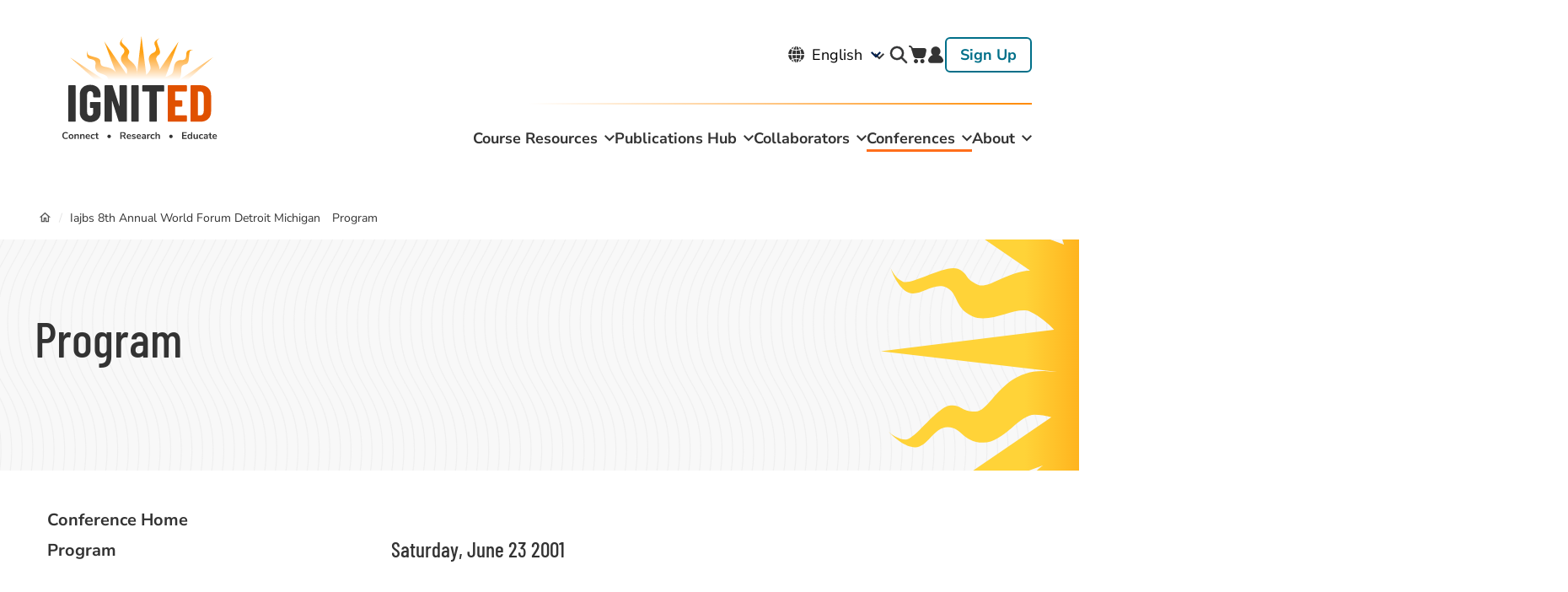

--- FILE ---
content_type: text/html; charset=UTF-8
request_url: https://www.ignited.global/conferences/iajbs-8th-annual-world-forum-detroit-michigan/program
body_size: 24381
content:
<!DOCTYPE html>
<html lang="en" dir="ltr">
  <head>
    <meta charset="utf-8" />
<noscript><style>form.antibot * :not(.antibot-message) { display: none !important; }</style>
</noscript><meta name="description" content="Saturday, June 23 2001 16:00 - 17:45Opening Ceremony:  Conference Center - Huron Ballroom Host and Moderator Dr. Gary A. Giamartino, Dean, College of Business Administration,  University of Detroit Mercy   Introductions  Reverend Gerard L. Stockhausen, S.J., Vice President for Academic Affairs and Provost   University of Detroit Mercy   Dr.Gregory W. Ulferts, Professor, College Of Business Administration, University Of Detroit Mercy IAJBS President   Keynotes Mr. Frank M. Heneessey, Chairman of the Board, EMCO, Ltd.  Chairman of the Detroit Regional Chamber Of Commerce   Mr. J. David Allen, Director  Supplier Diversity Group General Motors Corporation              Response from the Third World Reverend Gonzalo Arroyo, S.J., Vice Rector for Academic Affairs University Alberto Hurtado   IAJBS Project for Consideration             Dr. Thomas Bausch, Professor, College Of Business Administration Marquette University IAJBS Executive Director  18:00-19:00Mass: University Outer Drive Chapel Presider: Reverend Gerard L. Stockhausen, S.J., Vice President for Academic Affairs and Provost University Of Detroit mercy  19:00Conference Center - Ontario Ballroom - Second Floor &quot;Bringing the World Together&quot; Scarf Dance Performer: Ms. LaUnique McElroy Coordinator: Ms. Thelizia McElroy   Choreographer: Mr. Steven Miller Makup and Customs: Ms. LaBride Wilson Strolling Dinner  21:30Bus Depart22:00Hospitality Suite: Holiday Inn Fairlane  - Suite 624 Please join us for conversation and relaxation.Monday, June 25, 2001 7:30-8:00Bus Transportation to University Of Detroit Mercy Outer Drive Campus Please note that these are departure time Buses depart from both the Holiday Inn Fairlane and the University Of Detroit Mercy McNichols Campus (Please come to the Livernois Guard Gate to board the bus.  8:00-8:30Mass: University Of Detroit Mercy Outer Drive Campus Chapel  8:00-9:00Continental Breakfast: Conference Center - Huron Ballroom  8:00-12:00IAJBS Registration   University Of Detroit Mercy Outer Drive Campus Conference Center: Huron Ballroom Please note that this room is located on the north side of the second floor Please ask to be shown the center for Computer and Internet Usage  9:00-10:30Manufacturing And Its Impact In The Global Economy Chair Reverend Fernando de la Iglesia S. J., University de Deusto Presenters Ms. Phyllis Eisen, Executive Director of Center for Workforce Success and Senior Vice President of National Association Of Manufacturers. &quot;The Importance of Manufacturing in an Economy.&quot; Mr. Thomas Karig, Director of Public Relations and Government Affairs,Volkswagen de Mexico &quot;International Manufacturing: Cross Cultural Leadership in the Global Economy&quot; Mr. Larry Higgason, President of Productivity Action Associates &quot;Supply Chain Management&quot;  Mr. Lee Sage, Partner for McKinsey and Company Former Chairman of the Association for Manufacturing  Excellence &quot;Preparing Leaders in Manufacturing and Technology for the Global Economy&quot;10:30-11:00Coffee Break: Conference Center - Huron Ballroom.  11:00-12:00Best Practices in Manufacturing Curricula and Research  Please note that these are Concurrent Session.   Conference Center - Huron Ballroom   Chair Dr. Roberto Horta Berro, Dean, Faculty Of Business, University Of Catolica del Uruguay.  Presenters Dr. Mohan Subramaniam, Professor, Wallace E. Caroll School of Management, Boston College. &quot; The Impact of Technology/Knowledge   on Competition: Influences of Teaching&quot;   Dr. Javier Sanchez Diaz de Rivera, Vice Rector for Academic Affairs, Universidad Iberoamericana - Golfo Center. &quot;An Integrated Professional Curriculum: A New Model For Iberoamericana&quot; Conference Center - Ontario Ballroom   Chair Dr. Denny Yeh Hong - Mo, Professor Of Operations Management, Fu Jen Catholic University  Presenters Mr. Rey David Navarro, Professor, Universidad Iberoamericana - Golfo Center &quot; The Volkswagen/Iberoamerican Vinculation Project.&quot; Mr. Jaime Ferrerosa T, Professor, Pontificia Universidad  Javeriana &quot; Free Zones as Logistics Platforms and the Impact in the Development of Latin American Countries.&quot;Presentation(English)  Conference Center - Manistee Room Chair Dr. Teresita Ireneo-Manalo, Master Instructor, City University Presenters Dr. Karel Soudan, Professor, University Of Antwerp &quot; Commercial Engineering&quot;Presentation (Power Point) Mr. Daniel Grady, Outcome Management Consultants &quot; Opportunities for Leadership and Management and Great Success.&quot;12:00-13:00Lunch: Conference Center - Ontario Ballroom13:00Bus depart for University Of Detroit Mercy McNichols Campus College Of Business Administration, Commerce and Finance Building  13:30-14:30Using Technology to Enhance the IAJBS Network: Room - CF 214 Chair Dr. Gregory W. Ulferts, Professor, University Of Detroit Mercy Presenters Mr. James H. Colin , President/CEO. Mr. David Mackey, Director Of Interactive Services Colin Communications, Inc.14:30-15:00Coffee Break15:00Bus Depart for DailmerChrysler Corporation  15:30-17:30Dailmer Chrysler Corporation Automobile Manufacturing Plant Tour  17:30Bus Depart  18:00Social Event/Dinner: Greg and Susan Ulferts&#039; Home - Maps Available  21:00Bus Depart21:30Hospitality Suite: Holiday Inn Fairlane - Suite 624 Please Join us for Conversation and and relaxation.Tuesday, June 26, 2001  7:30Bus Transportation to University Of Detroit Mercy Outer Drive Campus8:00Please note that these are departure times. Busses depart from both the Holiday Inn Fairlane and the University Of Detroit Mercy  McNichols Campus (Please come to the Livernois Guard Gate to board the bus)8:00-8:30Mass: University Of Detroit Mercy Outer Drive Campus Chapel   8:00-9:00Continental Breakfast: Conference Center - Huron Ballroom  9:00-10:15Technology and Its Impact in the Global Economy   Chair Reverend James Spillane, S.J., center for Tourism Research and Development, Sanata Dharma University. Presenters Mr. Steven C. Hanson, Business Development Manager, Gedas, Inc. &quot; Technology: The Enabler &quot; Mr. John Brunet, President Of U.S. Midwest Region - Information Solutions, EDS &quot; Integrating Technology  into the Business Environment.&quot;  Mr. Luiz Paulo Bignetti, Dean Of Business, Unisinos &quot; The Innovation Process Of  Knowledge Based  Organizations.&quot;10:15-11:15Coffee Break: Conference Center - Huron Ballroom. Manistee CAsia Delegates Ontario BallroomIndia Delegates Manistee DLatin America Delegates Manistee EEurope and Africa Delegates Huron - BallroomUnited States Delegates. Each region should should be prepared to report on activities and issues at the Business Meeting  11:15-12:15Best Practices in Technology Curricula and Research  Please note that these are current sessions   Conference Center - Huron Ballroom Chair Dr. Jesus Tricas, Dean, Faculty Of Economics, IQS, Istikut Quimic de Sarria Presenters Dr. Danniel Shoemaker, Professor Of Computer Information Systems and Mr. Antonio Drommi , Instructional Technology Coordinator University Of Detroit Mercy  &quot; CIS Curriculum Design&quot;  Dr. Vladen Jovanovich, Professor Of Computer Information System, University Of Detroit Mercy &quot; ISO Standards &quot; Conference Center: Ontario Ballroom Chair Reverend louis Xavier, S.J., Director, Loyola Institute Of Business Administration. Presenters Dr. Nenad Jukic, Professor Of Information System and Operations Management at Loyola University - Chicago &quot; Data Warehousing&quot; Dr. Mohan Subramaniam, Professor at Wallace E. Carroll School Of Management, Boston College &quot; Technology and Development : Impact on Developing Countries.&quot;  Marion Hall - Educational Instructional Lab Chair Joseph Philip, Director , Xavier Institute of Management and Entrepreneurship. Presenters. J. Patrick O&#039; Brien, Dean Of College Of Business Administration, Loyola University New Orelans &quot;Using Blackboard.&quot;Presentation (Power Point) 12:15-12:30Welcome: Conference Center - Huron Ballroom  Charles Currie, S.J., President Of the Association Of Jesuit Colleges and Universities (AJCU)12:30-13:30Business Meeting: Conference Center - Huron Ballroom   Executive Committee Report Dr. Gregory W. Ulferts, Professor, College Of Business Administration,  University  Of Detroit Mercy IAJBS President   Regional Reports Representatives IAJBS Project for Consideration Dr. Thomas Bausch, Professor, College Of Business Administration ,  Marquette University IAJBS Executive Director 13:30Buses Depart for Henry Ford Museum  14:00-17:00Henry Ford Museum Please note that this is a self-directed tour. Each delegate will be given a $ 12.00 voucher. This voucher can be used for food and other purchases.17:00Bus Depart17:00-18:00Hotel Break18:00Bus Transportation to University Of Detroit Mercy Outer Drive Campus18:30 Please note that these are departure times. Buses depart from both the Holiday Inn Fairlane and the University Of Detroit Mercy McNichols Campus (Please come to the Livernois Guard Gate to board the bus)18:30Social Event/ Dinner/Entertainment Dinner is planned for 19:00Entertainment is planned to begin at 20:15  &quot; Step Dancing : Detroit Style &quot; SingerNapalm DancerZeta Phi Beta Sorority CoordinatorMs. Thelizia McElroy ChereographyMr. Steven Miller :&quot; Motown Music Review&quot; Entertainers: Hot Ice.  22:00Buses Depart22:30Hospitality Suite: Holiday Inn Fairlane - Suite 624. Please join us for conversation and relaxation  Wednesday, June 27, 2001     7:30Bus Transportation to University of Detroit Mercy Outer Drive Campus8:00Please note that these are the departure times. Buses depart from Holiday Inn Fairlane and the University Of Detroit Mercy McNichols Campus (Please come to the Livernois Guard Gate to board the bus.)8:00-8:30Mass:  University Of Detroit Mercy Outer Drive Campus Chapal8:00-9:00Continental Breakfast: Conference Center - Huron Ballroom - Second Floor.8:00-12:00IAJBS Registration University Of Detroit Mercy Outer Drive Campus Conference Center - Huron Ballroom Please note that this room is located on the north side of the second floor.Please ask to be shown the Center For Computer and Internet Usage.9:00-10:00Perspective Chair Dr. Michael Whittty, Professor, University Of Detroit Mercy Presenter Mr. Bob King, International Vice President of the United Auto Workers &quot; Social and Economic Justice in a Global Economy : Labor&#039;s Perspective &quot; Response Reverend Eliseo R. Mercado, Jr., OMI, President, Notre Dame University &quot; Labor Solidarity in the Global Economy : Perspective from the Third World Countries &quot;10:00-10:45Perspective Chair Reverend Romuald D&#039;Souza, S.J., Director, Goa Institute Of Management Presenter Mr. Michael J.Wilson, Vice President of Sales and Marketing, World Class Technologies, Inc.&quot; Preparing Leaders for a Knowledge Driven Organization.&quot;10:45-11:00Coffee Break  11:00-12:00Technology Culture and the Human Condition: Implications to a Network of Jesuit Business Schools Chair Dr. Edwin P. Bernal, Dean Faculty Of Business, Ateneo de Nago Presenter Reverend John M. Staudenmaier, S.J., Professor Of History, university Of Detroit Mercy  Response Dr. Peter John Opio, Dean, Faculty Of Business Administration and Management, Ugandan Martyrs University &quot; A Response and Perspective from Uganda&quot;12:00-1:00Future Cooperative Directions for the IAJBS Dr. Thomas Bausch, Professor, College Of Business Administration,  Marquette University IAJBS Executive Director Please see May  1, 2001 Newsletter on the IAJBS Website http://www.iajbs.org   Projects   Supply Chain Monitoring. Effective Lobbying for Uniform Regulations Grant Writing Seminars. Promotion Of a Business Person for Sainthood Distance Executive Education Business Programming Where Jesuit Education Does Not Exist Ph.D. Education. Building a Jesuit Inter-Institution World Class Database. Poverty Awareness Program International Social Services International Joint MBA Program " />
<link rel="canonical" href="https://www.ignited.global/conferences/iajbs-8th-annual-world-forum-detroit-michigan/program" />
<link rel="shortlink" href="https://www.ignited.global/node/1867" />
<meta name="Generator" content="Drupal 10 (https://www.drupal.org); Commerce 2" />
<meta name="MobileOptimized" content="width" />
<meta name="HandheldFriendly" content="true" />
<meta name="viewport" content="width=device-width, initial-scale=1.0" />
<link rel="icon" href="/themes/custom/simplytheme/favicon.ico" type="image/vnd.microsoft.icon" />

    <title>Program | IgnitEd</title>

    <link rel="stylesheet" media="all" href="/core/assets/vendor/normalize-css/normalize.css?t7h4ii" />
<link rel="stylesheet" media="all" href="/modules/contrib/commerce/modules/cart/css/commerce_cart.layout.css?t7h4ii" />
<link rel="stylesheet" media="all" href="/core/misc/components/progress.module.css?t7h4ii" />
<link rel="stylesheet" media="all" href="/core/misc/components/ajax-progress.module.css?t7h4ii" />
<link rel="stylesheet" media="all" href="/core/modules/system/css/components/align.module.css?t7h4ii" />
<link rel="stylesheet" media="all" href="/core/modules/system/css/components/fieldgroup.module.css?t7h4ii" />
<link rel="stylesheet" media="all" href="/core/modules/system/css/components/container-inline.module.css?t7h4ii" />
<link rel="stylesheet" media="all" href="/core/modules/system/css/components/clearfix.module.css?t7h4ii" />
<link rel="stylesheet" media="all" href="/core/modules/system/css/components/details.module.css?t7h4ii" />
<link rel="stylesheet" media="all" href="/core/modules/system/css/components/hidden.module.css?t7h4ii" />
<link rel="stylesheet" media="all" href="/core/modules/system/css/components/item-list.module.css?t7h4ii" />
<link rel="stylesheet" media="all" href="/core/modules/system/css/components/js.module.css?t7h4ii" />
<link rel="stylesheet" media="all" href="/core/modules/system/css/components/nowrap.module.css?t7h4ii" />
<link rel="stylesheet" media="all" href="/core/modules/system/css/components/position-container.module.css?t7h4ii" />
<link rel="stylesheet" media="all" href="/core/modules/system/css/components/reset-appearance.module.css?t7h4ii" />
<link rel="stylesheet" media="all" href="/core/modules/system/css/components/resize.module.css?t7h4ii" />
<link rel="stylesheet" media="all" href="/core/modules/system/css/components/system-status-counter.css?t7h4ii" />
<link rel="stylesheet" media="all" href="/core/modules/system/css/components/system-status-report-counters.css?t7h4ii" />
<link rel="stylesheet" media="all" href="/core/modules/system/css/components/system-status-report-general-info.css?t7h4ii" />
<link rel="stylesheet" media="all" href="/core/modules/system/css/components/tablesort.module.css?t7h4ii" />
<link rel="stylesheet" media="all" href="/core/modules/views/css/views.module.css?t7h4ii" />
<link rel="stylesheet" media="all" href="/modules/contrib/better_exposed_filters/css/better_exposed_filters.css?t7h4ii" />
<link rel="stylesheet" media="all" href="/modules/contrib/ckeditor_accordion/css/accordion.frontend.css?t7h4ii" />
<link rel="stylesheet" media="all" href="/modules/contrib/commerce/modules/cart/css/commerce_cart.theme.css?t7h4ii" />
<link rel="stylesheet" media="all" href="/core/modules/layout_discovery/layouts/onecol/onecol.css?t7h4ii" />
<link rel="stylesheet" media="all" href="/modules/contrib/paragraphs/css/paragraphs.unpublished.css?t7h4ii" />
<link rel="stylesheet" media="all" href="/libraries/mmenu/dist/mmenu.css?t7h4ii" />
<link rel="stylesheet" media="all" href="/libraries/mmenu/dist/wrappers/bootstrap/mmenu.bootstrap.css?t7h4ii" />
<link rel="stylesheet" media="all" href="https://ignited.s3.amazonaws.com/s3fs-public/css/responsive_menu_breakpoint.css?t7h4ii" />
<link rel="stylesheet" media="all" href="/modules/contrib/responsive_menu/css/responsive_menu.css?t7h4ii" />
<link rel="stylesheet" media="all" href="/themes/custom/simplytheme/dist/css/simplytheme.css?t7h4ii" />
<link rel="stylesheet" media="all" href="/themes/custom/simplytheme/dist/css/print.css?t7h4ii" />
<link rel="stylesheet" media="all" href="/themes/custom/simplytheme/dist/fonts/material-outlined/material-icons.min.css?t7h4ii" />
<link rel="stylesheet" media="all" href="/themes/custom/simplytheme/src/fonts/Barlow_Condensed/font.css?t7h4ii" />
<link rel="stylesheet" media="all" href="/themes/custom/simplytheme/src/fonts/Nunito_Sans/font.css?t7h4ii" />
<link rel="stylesheet" media="all" href="/themes/custom/simplytheme/src/fonts/Roboto/font.css?t7h4ii" />

    <script type="application/json" data-drupal-selector="drupal-settings-json">{"path":{"baseUrl":"\/","pathPrefix":"","currentPath":"node\/1867","currentPathIsAdmin":false,"isFront":false,"currentLanguage":"en"},"pluralDelimiter":"\u0003","suppressDeprecationErrors":true,"gtag":{"tagId":"","consentMode":false,"otherIds":[],"events":[],"additionalConfigInfo":{"user_id":"not yet assigned"}},"ajaxPageState":{"libraries":"[base64]","theme":"simplytheme","theme_token":null},"ajaxTrustedUrl":{"\/search":true},"gtm":{"tagId":null,"settings":{"data_layer":"dataLayer","include_classes":false,"allowlist_classes":"","blocklist_classes":"","include_environment":false,"environment_id":"","environment_token":""},"tagIds":["GTM-KKSX5KQ"]},"responsive_menu":{"position":"right","theme":"theme-light","pagedim":"pagedim","modifyViewport":true,"use_bootstrap":true,"breakpoint":"(max-width: 599px)","drag":false},"ckeditorAccordion":{"accordionStyle":{"collapseAll":1,"keepRowsOpen":1,"animateAccordionOpenAndClose":1,"openTabsWithHash":0,"allowHtmlInTitles":0}},"user":{"uid":0,"permissionsHash":"df7214e2eae094e56f94cab23322776ade4b475f52ed254cbceed4e228d29d85"}}</script>
<script src="/core/assets/vendor/modernizr/modernizr.min.js?v=3.11.7"></script>
<script src="/core/misc/drupalSettingsLoader.js?v=10.5.1"></script>
<script src="/modules/contrib/google_tag/js/gtag.js?t7h4ii"></script>
<script src="/modules/contrib/google_tag/js/gtm.js?t7h4ii"></script>


    <link rel="apple-touch-icon" sizes="180x180" href="/themes/custom/simplytheme/src/img/favicons/apple-touch-icon.png">
    <link rel="icon" type="image/png" href="/themes/custom/simplytheme/src/img/favicons/favicon-32x32.png" sizes="32x32">
    <link rel="icon" type="image/png" href="/themes/custom/simplytheme/src/img/favicons/favicon-16x16.png" sizes="16x16">
    <link rel="manifest" href="/themes/custom/simplytheme/src/img/favicons/site.webmanifest">
    <link rel="mask-icon" href="/themes/custom/simplytheme/src/img/favicons/safari-pinned-tab.svg" color="#5bbad5">
    <meta name="msapplication-TileColor" content="#da532c">
    <meta name="theme-color" content="#ffffff">

  </head>
  <body class="two_sidebars path-node node--type-page">
    <a href="#main-content" class="visually-hidden focusable skip-link">
      Skip to main content
    </a>
    <noscript><iframe src="https://www.googletagmanager.com/ns.html?id=GTM-KKSX5KQ"
                  height="0" width="0" style="display:none;visibility:hidden"></iframe></noscript>

    <div class="responsive-menu-page-wrapper">
  
<header id="header">

  <div class="layout-header">
    <div id="masthead" class="masthead">
      <div class="region region--masthead-primary clearfix" id="masthead-primary">
        <div class="region-inner clearfix">
            <div class="region region--masthead-primary__left clearfix">
      <div id="block-responsivemenumobileicon" class="responsive-menu-toggle-wrapper responsive-menu-toggle block block-responsive-menu block-responsive-menu-toggle">
  
    
      <a id="toggle-icon" class="toggle responsive-menu-toggle-icon hamburger hamburger--squeeze" title="Menu" href="#off-canvas">
    <span class="hamburger-box">
      <span class="hamburger-inner"></span>
    </span>
  <span class="label">Menu</span>
</a>
  </div>
<div id="block-simplytheme-site-branding" class="block block-system block-system-branding-block">
  
    
        <a href="/" title="Home" rel="home" class="site-logo">
      <img src="/themes/custom/simplytheme/logo.svg" alt="Home" class="logo--default" width="284" height="56" />
      <img src="/themes/custom/simplytheme/src/img/print/logo--print.png" alt="Print logo" class="logo--print" />
    </a>
        <div class="site-name">
      <a href="/" title="Home" rel="home">IgnitEd</a>
    </div>
    </div>
<div id="block-cart-2" class="block block-commerce-cart">
  
    
      <div class="cart--cart-block cart-empty">
  <div class="cart-block--summary">
    <a class="cart-block--link__expand" href="/cart">
      <span class="cart-block--summary__icon"><img src="/modules/contrib/commerce/icons/ffffff/cart.png" alt="Shopping cart" />
</span>
      <span class="cart-block--summary__count">0 items</span>
    </a>
  </div>
  </div>

  </div>

  </div>


          <div class="region region--masthead-primary__right clearfix" id="masthead-primary__right">
            <div class="region-inner clearfix">
                <div class="region region--masthead-primary__right-top clearfix">
      <div id="block-gtranslate" class="block block-gtranslate block-gtranslate-block">
  
    
      
<div class="gtranslate_wrapper"></div><script>window.gtranslateSettings = {"switcher_horizontal_position":"left","switcher_vertical_position":"bottom","horizontal_position":"inline","vertical_position":"inline","float_switcher_open_direction":"top","switcher_open_direction":"bottom","default_language":"en","native_language_names":1,"detect_browser_language":0,"add_new_line":1,"select_language_label":"Select Language","flag_size":32,"flag_style":"2d","globe_size":60,"alt_flags":[],"wrapper_selector":".gtranslate_wrapper","url_structure":"none","custom_domains":null,"languages":["en","fr","de","it","es"],"custom_css":""};</script><script>(function(){var js = document.createElement('script');js.setAttribute('src', 'https://cdn.gtranslate.net/widgets/latest/dropdown.js');js.setAttribute('data-gt-orig-url', '/conferences/iajbs-8th-annual-world-forum-detroit-michigan/program');js.setAttribute('data-gt-orig-domain', 'www.ignited.global');document.body.appendChild(js);})();</script>
  </div>
<div class="views-exposed-form bef-exposed-form block block-search container-inline search-block-form" data-drupal-selector="views-exposed-form-course-resources-block-course-resources-search" id="block-simplytheme-search-form-narrow">
  
    
  <button id="search-toggle">search</button>
      <form block="block-simplytheme-search-form-narrow" action="/search" method="get" id="views-exposed-form-course-resources-block-course-resources-search" accept-charset="UTF-8">
  <div class="form--inline clearfix">
  
<div class="js-form-item form-item js-form-type-textfield form-type-textfield js-form-item-search-api-fulltext form-item-search-api-fulltext">
      <label for="edit-search-api-fulltext">Search</label>
            <input data-drupal-selector="edit-search-api-fulltext" type="text" id="edit-search-api-fulltext" name="search_api_fulltext" value="" maxlength="128" class="form-text" autocomplete="off" />

          </div>

<div class="js-form-item form-item js-form-type-select form-type-select js-form-item-sort-by form-item-sort-by">
      <label for="edit-sort-by">Sort by</label>
            <select data-drupal-selector="edit-sort-by" id="edit-sort-by" name="sort_by" class="form-select"><option value="created_newest_first" selected="selected">Newest first</option><option value="search_api_relevance">Best match</option><option value="created_oldest_fist">Oldest first</option></select>
          </div>
<div data-drupal-selector="edit-actions" class="form-actions js-form-wrapper form-wrapper" id="edit-actions"><input data-drupal-selector="edit-submit-course-resources" type="submit" id="edit-submit-course-resources" value="Apply" class="button js-form-submit form-submit" />
</div>

</div>

</form>

  </div>
<div id="block-cart" class="block block-commerce-cart">
  
    
      <div class="cart--cart-block cart-empty">
  <div class="cart-block--summary">
    <a class="cart-block--link__expand" href="/cart">
      <span class="cart-block--summary__icon"><img src="/modules/contrib/commerce/icons/ffffff/cart.png" alt="Shopping cart" />
</span>
      <span class="cart-block--summary__count">0 items</span>
    </a>
  </div>
  </div>

  </div>
  <nav role="navigation" aria-labelledby="block-useraccountmenu-2-menu" id="block-useraccountmenu-2" class="block block-menu navigation menu--account simplytheme-simple-menu">
                      
    <h2 class="visually-hidden" id="block-useraccountmenu-2-menu">User account menu</h2>
    

              
              <ul block="block-useraccountmenu-2" class="menu menu-level--1">
              
            <li class="menu-item menu-item--level-1">

        
        <a href="/user/login" data-drupal-link-system-path="user/login">          <span class="link-inner">Log in</span>
        </a>
              </li>
          
            <li class="menu-item menu-item--level-1">

        
        <a href="/user/register" data-drupal-link-system-path="user/register">          <span class="link-inner">Sign Up</span>
        </a>
              </li>
        </ul>
  


      </nav>

  </div>

              
                <div class="region region--masthead-primary__right-bottom clearfix">
        <nav role="navigation" aria-labelledby="block-mainnavigation-menu" id="block-mainnavigation" class="block block-menu navigation menu--main simplytheme-simple-menu">
                      
    <h2 class="visually-hidden" id="block-mainnavigation-menu">Main navigation</h2>
    

              
              <ul block="block-mainnavigation" class="menu menu-level--1">
              
            <li class="menu-item menu-item--expanded menu-item--level-1">

        
        <a href="/cases" data-drupal-link-system-path="node/10002">          <span class="link-inner">Course Resources</span>
        </a>
                                <ul class="menu sub-nav menu-level--2">
              
            <li class="menu-item menu-item--level-2">

        
        <a href="/find-course-resources" data-drupal-link-system-path="node/10003">          <span class="link-inner">Find Course Resources</span>
        </a>
              </li>
          
            <li class="menu-item menu-item--level-2">

        
        <a href="/shared-resources" data-drupal-link-system-path="node/30288">          <span class="link-inner">Add Course Resources</span>
        </a>
              </li>
        </ul>
  
              </li>
          
            <li class="menu-item menu-item--expanded menu-item--level-1">

        
        <a href="/publication-hub" data-drupal-link-system-path="node/10001">          <span class="link-inner">Publications Hub</span>
        </a>
                                <ul class="menu sub-nav menu-level--2">
              
            <li class="menu-item menu-item--level-2">

        
        <a href="https://ignited.global/peer-review">          <span class="link-inner">Peer Review</span>
        </a>
              </li>
          
            <li class="menu-item menu-item--level-2">

        
        <a href="/publications/scholarly-articles?f%5B0%5D=audience%3AFaculty/Researchers" data-drupal-link-query="{&quot;f&quot;:[&quot;audience:Faculty\/Researchers&quot;]}" data-drupal-link-system-path="node/2391">          <span class="link-inner">Search Scholarly Articles</span>
        </a>
              </li>
          
            <li class="menu-item menu-item--collapsed menu-item--level-2">

        
        <a href="/publications" data-drupal-link-system-path="node/1962">          <span class="link-inner">Journals</span>
        </a>
              </li>
        </ul>
  
              </li>
          
            <li class="menu-item menu-item--expanded menu-item--level-1">

        
        <a href="/collaborate-and-create" data-drupal-link-system-path="node/1926">          <span class="link-inner">Collaborators</span>
        </a>
                                <ul class="menu sub-nav menu-level--2">
              
            <li class="menu-item menu-item--collapsed menu-item--level-2">

        
        <a href="/about/iajbs" data-drupal-link-system-path="node/1848">          <span class="link-inner">IAJBS</span>
        </a>
              </li>
          
            <li class="menu-item menu-item--collapsed menu-item--level-2">

        
        <a href="/about/colleagues-jesuit-business-education-cjbe" data-drupal-link-system-path="node/1832">          <span class="link-inner">CJBE</span>
        </a>
              </li>
          
            <li class="menu-item menu-item--collapsed menu-item--level-2">

        
        <a href="/about/gjcs" data-drupal-link-system-path="node/1914">          <span class="link-inner">GJCS</span>
        </a>
              </li>
          
            <li class="menu-item menu-item--level-2">

        
        <a href="/ihma" data-drupal-link-system-path="node/6497">          <span class="link-inner">IHMA</span>
        </a>
              </li>
          
            <li class="menu-item menu-item--level-2">

        
        <a href="/scr" data-drupal-link-system-path="node/6510">          <span class="link-inner">SCR</span>
        </a>
              </li>
          
            <li class="menu-item menu-item--level-2">

        
        <a href="/collaborate-and-create/user-search" data-drupal-link-system-path="node/1812">          <span class="link-inner">User Search</span>
        </a>
              </li>
          
            <li class="menu-item menu-item--level-2">

        
        <a href="/inspirational-paradigm-jesuit-business-education-0" data-drupal-link-system-path="node/7648">          <span class="link-inner">Inspirational Paradigm for Jesuit Business Education</span>
        </a>
              </li>
        </ul>
  
              </li>
          
            <li class="menu-item menu-item--expanded menu-item--active-trail menu-item--level-1">

        
        <a href="/conferences" data-drupal-link-system-path="node/100">          <span class="link-inner">Conferences</span>
        </a>
                                <ul class="menu sub-nav menu-level--2">
              
            <li class="menu-item menu-item--collapsed menu-item--level-2">

        
        <a href="/conferences/31st-annual-iajbs-world-forum-and-2026-cjbe-annual-meeting" data-drupal-link-system-path="node/31322">          <span class="link-inner">31st Annual IAJBS World Forum and 2026 CJBE Annual Meeting</span>
        </a>
              </li>
          
            <li class="menu-item menu-item--level-2">

        
        <a href="https://www.ignited.global/conferences/society-case-research-mbaa-2026">          <span class="link-inner">Society for Case Research MBAA 2026</span>
        </a>
              </li>
          
            <li class="menu-item menu-item--collapsed menu-item--active-trail menu-item--level-2">

        
        <a href="/conferences/archives" data-drupal-link-system-path="node/1945">          <span class="link-inner">Past Conference Events</span>
        </a>
              </li>
        </ul>
  
              </li>
          
            <li class="menu-item menu-item--expanded menu-item--level-1">

        
        <a href="/about" data-drupal-link-system-path="node/1835">          <span class="link-inner">About</span>
        </a>
                                <ul class="menu sub-nav menu-level--2">
              
            <li class="menu-item menu-item--level-2">

        
        <a href="/about/ignited/ignited-staff" data-drupal-link-system-path="node/4884">          <span class="link-inner">IgnitEd Staff</span>
        </a>
              </li>
          
            <li class="menu-item menu-item--level-2">

        
        <a href="/about/ignited/ignited-board" data-drupal-link-system-path="node/4885">          <span class="link-inner">IgnitEd Board</span>
        </a>
              </li>
          
            <li class="menu-item menu-item--level-2">

        
        <a href="/about/ignited/contact" data-drupal-link-system-path="node/1854">          <span class="link-inner">Contact</span>
        </a>
              </li>
        </ul>
  
              </li>
        </ul>
  


      </nav>

  </div>

            </div>
          </div>
        </div>
      </div>

      
    </div>
  </div>
</header>

<div class="section-content">
  
      <div class="region region--content-prefix clearfix" id="page-content-prefix">
    <div class="layout-container ">
      <div data-drupal-messages-fallback class="hidden"></div>
<div id="block-simplytheme-breadcrumbs" class="block block-system block-system-breadcrumb-block">
  
    
      
  <nav class="breadcrumb" role="navigation" aria-labelledby="system-breadcrumb">
    <h2 id="system-breadcrumb" class="visually-hidden">Breadcrumb</h2>
    <ol>
          <li>
                  <a href="/conferences">Conferences</a>
          <span class="breadcrumb-separator">/</span>
              </li>
          <li>
                  <p>Iajbs 8th Annual World Forum Detroit Michigan</p>
              </li>
          <li>
                  <p>Program</p>
              </li>
        </ol>
  </nav>

  </div>
<div id="block-simplytheme-page-title" class="block block-core block-page-title-block">
  
    
      
  <h1 class="page-title"><span class="field field--name-title field--type-string field--label-hidden">Program</span>

<div class="field field--name-field-subtitle field--type-string field--label-hidden field__item">
  
</div>
</h1>


  </div>

    </div>
  </div>


  <div class="main-content-layout-container layout-container">
  
          <aside class="column sidebar layout-sidebar-first" role="complementary">
          <div class="region region--sidebar-first clearfix">
      <div id="block-conferencesidebar" class="block block-ig-conference block-ig-conference-conference-sidebar">
  
    
      <div class="conference-sidebar-block">
      <div class="conference-sidebar-block--item"><a href="/conferences/iajbs-8th-annual-world-forum-university-detroit-mercy-detroit-michigan" hreflang="und">Conference Home</a></div>
        <div class="conference-sidebar-block--item"><a href="/conferences/iajbs-8th-annual-world-forum-detroit-michigan/program">Program</a></div>
    </div>

  </div>

  </div>

      </aside>
    
    <main id="main" class="column main-content">
      <a id="main-content" tabindex="-1"></a>      <div class="layout-content">
              <div class="region region--content clearfix" id="content">
    <div id="block-simplytheme-content" class="block block-system block-system-main-block">
  
    
      
<article data-history-node-id="1867" class="node node--type-page node--view-mode-full">
  <div class="node__content">
    
    <div class="header-section">
      
          </div>

    
    
  <div class="layout layout--onecol">
        <div  class="layout__region layout__region--content">
       <div class="block block-layout-builder block-extra-field-block--node--page--links">
  
    
      
  </div>
<div class="block block-layout-builder block-field-block--node--page--field-content">
  
    
      
      <div class="field field--name-field-content field--type-entity-reference-revisions field--label-hidden field__items">
              <div class="field__item top pdf-inline">  <div class="paragraph paragraph--type--text paragraph--view-mode--default top pdf-inline">
                  
            
            <div class="clearfix text-formatted field field--name-field-section-text field--type-text-long field--label-hidden field__item"><div class="box"><div class="body"><h4><strong><span>Saturday, June 23 2001</span></strong></h4><p>&nbsp;</p><table width="100%" border="2" cellspacing="2" cellpadding="5"><tbody><tr><td width="13%" height="21"><span>16:00 - 17:45</span></td><td width="87%" height="21"><span><strong><span>Opening Ceremony</span>:</strong><span>&nbsp;&nbsp;</span>Conference Center - Huron Ballroom</span></td></tr><tr><td width="13%" height="21">&nbsp;</td><td><p><strong>Host and Moderator</strong></p></td></tr><tr><td width="13%" height="21">&nbsp;</td><td width="87%" height="21"><span><strong>Dr. Gary A. Giamartino</strong>, Dean, College of Business Administration,&nbsp;</span></td></tr><tr><td width="13%" height="21">&nbsp;</td><td width="87%" height="21"><span>University of Detroit Mercy</span></td></tr><tr><td width="13%" height="21">&nbsp;</td><td width="87%" height="21">&nbsp;</td></tr><tr><td width="13%" height="21">&nbsp;</td><td><p><strong>Introductions&nbsp;</strong></p></td></tr><tr><td width="13%" height="21">&nbsp;</td><td width="87%" height="21"><span><strong>Reverend Gerard L. Stockhausen, S.J</strong>., Vice President for Academic Affairs and Provost&nbsp;&nbsp;</span></td></tr><tr><td width="13%" height="1">&nbsp;</td><td width="87%" height="1"><span>University of Detroit Mercy</span></td></tr><tr><td width="13%" height="1">&nbsp;</td><td width="87%" height="1">&nbsp;</td></tr><tr><td width="13%" height="1">&nbsp;</td><td width="87%" height="1"><p><strong>Dr.Gregory W. Ulferts</strong>, Professor, College Of Business Administration,</p></td></tr><tr><td width="13%" height="21">&nbsp;</td><td width="87%" height="21">University Of Detroit Mercy</td></tr><tr><td width="13%" height="21">&nbsp;</td><td width="87%" height="21">IAJBS President</td></tr><tr><td width="13%" height="21">&nbsp;</td><td width="87%" height="21">&nbsp;</td></tr><tr><td width="13%" height="21">&nbsp;</td><td><p><strong>Keynotes</strong></p></td></tr><tr><td width="13%" height="21">&nbsp;</td><td width="87%" height="21"><strong>Mr. Frank M. Heneessey</strong>, Chairman of the Board, EMCO, Ltd.<br><br>&nbsp;</td></tr><tr><td width="13%" height="21">&nbsp;</td><td width="87%" height="21">Chairman of the Detroit Regional Chamber Of Commerce</td></tr><tr><td width="13%" height="21">&nbsp;</td><td width="87%" height="21">&nbsp;</td></tr><tr><td width="13%" height="21">&nbsp;</td><td width="87%" height="21"><strong>Mr. J. David Allen,&nbsp;</strong>Director&nbsp; Supplier Diversity Group</td></tr><tr><td width="13%" height="21">&nbsp;</td><td width="87%" height="21">General Motors Corporation</td></tr><tr><td width="13%" height="21">&nbsp;</td><td width="87%" height="21">&nbsp;&nbsp;&nbsp;&nbsp;&nbsp;&nbsp;&nbsp;&nbsp;&nbsp;&nbsp;&nbsp;&nbsp;</td></tr><tr><td width="13%" height="21">&nbsp;</td><td><p><strong>Response from the Third World</strong></p></td></tr><tr><td width="13%" height="21">&nbsp;</td><td width="87%" height="21"><strong>Reverend Gonzalo Arroyo, S.J</strong>., Vice Rector for Academic Affairs</td></tr><tr><td width="13%" height="21">&nbsp;</td><td width="87%" height="21">University Alberto Hurtado</td></tr><tr><td width="13%" height="21">&nbsp;</td><td width="87%" height="21">&nbsp;</td></tr><tr><td width="13%" height="21">&nbsp;</td><td width="87%" height="21"><p><strong>IAJBS Project for Consideration&nbsp;&nbsp;&nbsp;&nbsp;&nbsp;&nbsp;&nbsp;&nbsp;&nbsp;</strong>&nbsp;&nbsp;&nbsp;</p></td></tr><tr><td width="13%" height="21">&nbsp;</td><td width="87%" height="21"><strong>Dr. Thomas Bausch, Professor</strong>, College Of Business Administration</td></tr><tr><td width="13%" height="21">&nbsp;</td><td width="87%" height="21">Marquette University</td></tr><tr><td width="13%" height="21">&nbsp;</td><td width="87%" height="21">IAJBS Executive Director</td></tr><tr><td width="13%" height="21">&nbsp;</td><td width="87%" height="21">&nbsp;</td></tr><tr><td width="13%" height="21">18:00-19:00</td><td><strong>Mass: University Outer Drive Chapel</strong></td></tr><tr><td width="13%" height="21">&nbsp;</td><td width="87%" height="21">Presider: Reverend Gerard L. Stockhausen, S.J., Vice President for Academic Affairs and Provost</td></tr><tr><td width="13%" height="21">&nbsp;</td><td width="87%" height="21">University Of Detroit mercy</td></tr><tr><td width="13%" height="21">&nbsp;</td><td width="87%" height="21">&nbsp;</td></tr><tr><td width="13%" height="21">19:00</td><td width="87%" height="21"><strong>Conference Center - Ontario Ballroom - Second Floor</strong></td></tr><tr><td width="13%" height="21">&nbsp;</td><td width="87%" height="21"><strong>"Bringing the World Together"</strong></td></tr><tr><td width="13%" height="21">&nbsp;</td><td width="87%" height="21">Scarf Dance Performer: Ms. LaUnique McElroy</td></tr><tr><td width="13%" height="21">&nbsp;</td><td width="87%" height="21">Coordinator: Ms. Thelizia McElroy</td></tr><tr><td width="13%" height="23">&nbsp;</td><td width="87%" height="23">&nbsp;</td></tr><tr><td width="13%" height="23">&nbsp;</td><td width="87%" height="23">Choreographer: Mr. Steven Miller</td></tr><tr><td width="13%" height="23">&nbsp;</td><td width="87%" height="23">Makup and Customs: Ms. LaBride Wilson</td></tr><tr><td width="13%" height="23">&nbsp;</td><td width="87%" height="23">Strolling Dinner</td></tr><tr><td width="13%" height="23">&nbsp;</td><td width="87%" height="23">&nbsp;</td></tr><tr><td width="13%" height="23">21:30</td><td width="87%" height="23">Bus Depart</td></tr><tr><td width="13%" height="23"><p>22:00</p></td><td width="87%" height="23">Hospitality Suite: Holiday Inn Fairlane&nbsp; - Suite 624</td></tr><tr><td width="13%" height="23">&nbsp;</td><td width="87%" height="23">Please join us for conversation and relaxation.</td></tr></tbody></table><h4><strong><span>Monday, June 25, 2001</span></strong></h4><p>&nbsp;</p><table width="100%" border="2" cellspacing="2" cellpadding="5"><tbody><tr><td width="13%" height="21">7:30-8:00</td><td width="87%" height="21">Bus Transportation to University Of Detroit Mercy Outer Drive Campus</td></tr><tr><td width="13%" height="21">&nbsp;</td><td width="87%" height="21">Please note that these are departure time</td></tr><tr><td width="13%" height="21">&nbsp;</td><td width="87%" height="21">Buses depart from both the Holiday Inn Fairlane and the University Of Detroit Mercy McNichols Campus</td></tr><tr><td width="13%" height="21">&nbsp;</td><td width="87%" height="21">(Please come to the Livernois Guard Gate to board the bus.</td></tr><tr><td width="13%" height="21">&nbsp;</td><td width="87%" height="21">&nbsp;</td></tr><tr><td width="13%" height="21">8:00-8:30</td><td width="87%" height="21">Mass: University Of Detroit Mercy Outer Drive Campus Chapel</td></tr><tr><td width="13%" height="21">&nbsp;</td><td width="87%" height="21">&nbsp;</td></tr><tr><td width="13%" height="21">8:00-9:00</td><td width="87%" height="21">Continental Breakfast: Conference Center - Huron Ballroom</td></tr><tr><td width="13%" height="21">&nbsp;</td><td width="87%" height="21">&nbsp;</td></tr><tr><td width="13%" height="21">8:00-12:00</td><td width="87%" height="21"><p><strong>IAJBS Registration</strong></p></td></tr><tr><td width="13%" height="21">&nbsp;</td><td width="87%" height="21">&nbsp;</td></tr><tr><td width="13%" height="21">&nbsp;</td><td width="87%" height="21">University Of Detroit Mercy Outer Drive Campus</td></tr><tr><td width="13%" height="21">&nbsp;</td><td width="87%" height="21">Conference Center: Huron Ballroom</td></tr><tr><td width="13%" height="21">&nbsp;</td><td width="87%" height="21">Please note that this room is located on the north side of the second floor</td></tr><tr><td width="13%" height="21">&nbsp;</td><td width="87%" height="21">Please ask to be shown the center for Computer and Internet Usage</td></tr><tr><td width="13%" height="21">&nbsp;</td><td width="87%" height="21">&nbsp;</td></tr><tr><td width="13%" height="21">9:00-10:30</td><td width="87%" height="21"><p><strong>Manufacturing And Its Impact In The Global Economy</strong></p></td></tr><tr><td width="13%" height="21">&nbsp;</td><td width="87%" height="21"><strong><span>Chair</span></strong></td></tr><tr><td width="13%" height="18">&nbsp;</td><td width="87%" height="18"><strong>Reverend Fernando de la Iglesia S. J.</strong>, University de Deusto</td></tr><tr><td width="13%" height="21">&nbsp;</td><td width="87%" height="21"><strong><span>Presenters</span></strong></td></tr><tr><td width="13%" height="46">&nbsp;</td><td width="87%" height="46"><strong>Ms. Phyllis Eisen</strong>, Executive Director of Center for Workforce Success and Senior Vice President of National Association Of Manufacturers.&nbsp;<em>"The Importance of Manufacturing in an Economy."</em></td></tr><tr><td width="13%" height="43">&nbsp;</td><td width="87%" height="43"><strong>Mr. Thomas Karig</strong>, Director of Public Relations and Government Affairs,Volkswagen de Mexico&nbsp;<em>"International Manufacturing: Cross Cultural Leadership in the Global Economy"</em></td></tr><tr><td width="13%" height="22">&nbsp;</td><td width="87%" height="22"><strong>Mr. Larry Higgason</strong>, President of Productivity Action Associates&nbsp;<em>"Supply Chain Management"</em><br><br>&nbsp;</td></tr><tr><td width="13%" height="49">&nbsp;</td><td width="87%" height="49"><strong>Mr. Lee Sage</strong>, Partner for McKinsey and Company Former Chairman of the Association for Manufacturing&nbsp; Excellence "Preparing<em><strong>&nbsp;</strong>Leaders in Manufacturing and Technology for the Global Economy"</em></td></tr><tr><td width="13%" height="21">10:30-11:00</td><td width="87%" height="21">Coffee Break: Conference Center - Huron Ballroom.</td></tr><tr><td width="13%" height="21">&nbsp;</td><td width="87%" height="21">&nbsp;</td></tr><tr><td width="13%" height="21">11:00-12:00</td><td width="87%" height="21"><strong>Best Practices in Manufacturing Curricula and Research&nbsp;</strong></td></tr><tr><td width="13%" height="21">&nbsp;</td><td width="87%" height="21"><strong>Please note that these are Concurrent Session.</strong></td></tr><tr><td width="13%" height="21">&nbsp;</td><td width="87%" height="21">&nbsp;</td></tr><tr><td width="13%" height="21">&nbsp;</td><td><p><strong>Conference Center - Huron Ballroom</strong></p></td></tr><tr><td width="13%" height="21">&nbsp;</td><td width="87%" height="21">&nbsp;</td></tr><tr><td width="13%" height="21">&nbsp;</td><td width="87%" height="21"><span><strong>Chair</strong></span></td></tr><tr><td width="13%" height="26">&nbsp;</td><td width="87%" height="26"><strong>Dr. Roberto Horta Berro</strong>, Dean, Faculty Of Business, University Of Catolica del Uruguay.&nbsp;</td></tr><tr><td width="13%" height="21">&nbsp;</td><td width="87%" height="21"><strong><span>Presenters</span></strong></td></tr><tr><td width="13%" height="42">&nbsp;</td><td width="87%" height="42"><strong>Dr. Mohan Subramaniam</strong>, Professor, Wallace E. Caroll School of Management, Boston College.&nbsp;<em>" The Impact of Technology/Knowledge&nbsp;&nbsp; on Competition: Influences of Teaching"&nbsp;</em><br><br>&nbsp;</td></tr><tr><td width="13%" height="41">&nbsp;</td><td width="87%" height="41"><strong>Dr. Javier Sanchez Diaz de Rivera</strong>, Vice Rector for Academic Affairs, Universidad Iberoamericana - Golfo Center.<em>&nbsp;"An Integrated Professional Curriculum: A New Model For Iberoamericana"</em></td></tr><tr><td width="13%" height="21">&nbsp;</td><td><p><strong>Conference Center - Ontario Ballroom</strong></p></td></tr><tr><td width="13%" height="21">&nbsp;</td><td width="87%" height="21">&nbsp;</td></tr><tr><td width="13%" height="21">&nbsp;</td><td width="87%" height="21"><strong><span>Chair</span></strong></td></tr><tr><td width="13%" height="23">&nbsp;</td><td width="87%" height="23"><strong>Dr. Denny Yeh Hong - Mo</strong>, Professor Of Operations Management, Fu Jen Catholic University&nbsp;</td></tr><tr><td width="13%" height="21">&nbsp;</td><td width="87%" height="21"><strong><span>Presenters</span></strong></td></tr><tr><td width="13%" height="43">&nbsp;</td><td width="87%" height="43"><strong>Mr. Rey David Navarro</strong>, Professor, Universidad Iberoamericana - Golfo Center "&nbsp;<em>The Volkswagen/Iberoamerican Vinculation Project."</em></td></tr><tr><td width="13%" height="39">&nbsp;</td><td width="87%" height="39"><span><strong>Mr. Jaime Ferrerosa T, Professor, Pontificia Universidad&nbsp; Javeriana "<em>&nbsp;Free Zones as Logistics Platforms and the Impact in the Development of Latin American Countries."</em><br>Presentation(English)</strong></span><br><span><span>&nbsp;</span></span></td></tr><tr><td width="13%" height="21">&nbsp;</td><td><p><strong>Conference Center - Manistee Room</strong></p></td></tr><tr><td width="13%" height="21">&nbsp;</td><td width="87%" height="21"><strong><span>Chair</span></strong></td></tr><tr><td width="13%" height="17">&nbsp;</td><td width="87%" height="17"><strong>Dr. Teresita Ireneo-Manalo</strong>, Master Instructor, City University</td></tr><tr><td width="13%" height="21">&nbsp;</td><td width="87%" height="21"><strong><span>Presenters</span></strong></td></tr><tr><td width="13%" height="24">&nbsp;</td><td><strong><span>Dr. Karel Soudan, Professor, University Of Antwerp " Commercial Engineering"<br>Presentation (Power Point)</span></strong></td></tr><tr><td width="13%" height="37">&nbsp;</td><td width="87%" height="37"><strong>Mr. Daniel Grady</strong>, Outcome Management Consultants "<em>&nbsp;Opportunities for Leadership and Management and Great Success."</em></td></tr><tr><td width="13%" height="21">12:00-13:00</td><td width="87%" height="21">Lunch: Conference Center - Ontario Ballroom</td></tr><tr><td width="13%" height="40">13:00</td><td width="87%" height="40">Bus depart for University Of Detroit Mercy McNichols Campus College Of Business Administration, Commerce and Finance Building</td></tr><tr><td width="13%" height="21">&nbsp;</td><td width="87%" height="21">&nbsp;</td></tr><tr><td width="13%" height="21">13:30-14:30</td><td width="87%" height="21"><strong>Using Technology to Enhance the IAJBS Network:&nbsp;</strong>Room - CF 214</td></tr><tr><td width="13%" height="21">&nbsp;</td><td width="87%" height="21"><strong><span>Chair</span></strong></td></tr><tr><td width="13%" height="25">&nbsp;</td><td width="87%" height="25"><strong>Dr. Gregory W. Ulferts</strong>, Professor, University Of Detroit Mercy</td></tr><tr><td width="13%" height="21">&nbsp;</td><td width="87%" height="21"><strong><span>Presenters</span></strong></td></tr><tr><td width="13%" height="25">&nbsp;</td><td width="87%" height="25"><strong>Mr. James H. Colin</strong>&nbsp;, President/CEO.</td></tr><tr><td width="13%" height="25">&nbsp;</td><td width="87%" height="25"><strong>Mr. David Mackey</strong>, Director Of Interactive Services Colin Communications, Inc.</td></tr><tr><td width="13%" height="21">14:30-15:00</td><td width="87%" height="21">Coffee Break</td></tr><tr><td width="13%" height="21">15:00</td><td width="87%" height="21">Bus Depart for DailmerChrysler Corporation</td></tr><tr><td width="13%" height="21">&nbsp;</td><td width="87%" height="21">&nbsp;</td></tr><tr><td width="13%" height="21">15:30-17:30</td><td width="87%" height="21"><strong>Dailmer Chrysler Corporation Automobile Manufacturing Plant Tour</strong></td></tr><tr><td width="13%" height="21">&nbsp;</td><td width="87%" height="21">&nbsp;</td></tr><tr><td width="13%" height="21">17:30</td><td width="87%" height="21">Bus Depart</td></tr><tr><td width="13%" height="21">&nbsp;</td><td width="87%" height="21">&nbsp;</td></tr><tr><td width="13%" height="21">18:00</td><td width="87%" height="21">Social Event/Dinner: Greg and Susan Ulferts' Home - Maps Available</td></tr><tr><td width="13%" height="78">&nbsp;</td><td width="87%" height="78"><div>&nbsp;</div></td></tr><tr><td width="13%" height="21">21:00</td><td width="87%" height="21">Bus Depart</td></tr><tr><td width="13%" height="21">21:30</td><td width="87%" height="21">Hospitality Suite: Holiday Inn Fairlane - Suite 624</td></tr><tr><td width="13%" height="40">&nbsp;</td><td width="87%" height="40"><ul><li>Please Join us for Conversation and and relaxation.</li></ul></td></tr></tbody></table><h4><strong><span>Tuesday, June 26, 2001</span></strong></h4><p>&nbsp;</p>&nbsp;<table width="100%" border="2" cellspacing="2" cellpadding="5"><tbody><tr><td width="14%" height="21">7:30</td><td colspan="2" width="86%" height="21">Bus Transportation to University Of Detroit Mercy Outer Drive Campus</td></tr><tr><td width="14%" height="21">8:00</td><td colspan="2" width="86%" height="21">Please note that these are departure times.</td></tr><tr><td width="14%" height="47">&nbsp;</td><td colspan="2" width="86%" height="47">Busses depart from both the Holiday Inn Fairlane and the University Of Detroit Mercy&nbsp; McNichols Campus (Please come to the Livernois Guard Gate to board the bus)</td></tr><tr><td width="14%" height="21">8:00-8:30</td><td colspan="2" width="86%" height="21">Mass: University Of Detroit Mercy Outer Drive Campus Chapel&nbsp;</td></tr><tr><td width="14%" height="21">&nbsp;</td><td colspan="2" width="86%" height="21">&nbsp;</td></tr><tr><td width="14%" height="21">8:00-9:00</td><td colspan="2" width="86%" height="21">Continental Breakfast: Conference Center - Huron Ballroom</td></tr><tr><td width="14%" height="21">&nbsp;</td><td colspan="2" width="86%" height="21">&nbsp;</td></tr><tr><td width="14%" height="21">9:00-10:15</td><td colspan="2" width="86%" height="21"><strong>Technology and Its Impact in the Global Economy</strong></td></tr><tr><td width="14%" height="21">&nbsp;</td><td colspan="2" width="86%" height="21">&nbsp;</td></tr><tr><td width="14%" height="21">&nbsp;</td><td colspan="2" width="86%" height="21"><strong><span>Chair</span></strong></td></tr><tr><td width="23%" height="26">&nbsp;</td><td colspan="2" width="86%" height="26"><strong>Reverend James Spillane</strong>, S.J., center for Tourism Research and Development, Sanata Dharma University.</td></tr><tr><td width="23%" height="21">&nbsp;</td><td colspan="2" width="86%" height="21"><strong><span>Presenters</span></strong></td></tr><tr><td width="23%" height="30">&nbsp;</td><td colspan="2" width="86%" height="21"><strong>Mr. Steven C. Hanson</strong>, Business Development Manager, Gedas, Inc. " Technology: The Enabler "</td></tr><tr><td width="23%" height="1">&nbsp;</td><td colspan="2" width="86%" height="21"><strong>Mr. John Brunet</strong>, President Of U.S. Midwest Region - Information Solutions, EDS " Integrating Technology&nbsp; into the Business Environment."</td></tr><tr><td width="23%" height="21">&nbsp;</td><td colspan="2" width="86%" height="21"><!--[if gte mso 9]><xml>
 <o:OfficeDocumentSettings>
  <o:AllowPNG/>
 </o:OfficeDocumentSettings>
</xml><![endif]--> <!--[if gte mso 9]><xml>
 <w:WordDocument>
  <w:View>Normal</w:View>
  <w:Zoom>0</w:Zoom>
  <w:TrackMoves/>
  <w:TrackFormatting/>
  <w:PunctuationKerning/>
  <w:ValidateAgainstSchemas/>
  <w:SaveIfXMLInvalid>false</w:SaveIfXMLInvalid>
  <w:IgnoreMixedContent>false</w:IgnoreMixedContent>
  <w:AlwaysShowPlaceholderText>false</w:AlwaysShowPlaceholderText>
  <w:DoNotPromoteQF/>
  <w:LidThemeOther>EN-US</w:LidThemeOther>
  <w:LidThemeAsian>JA</w:LidThemeAsian>
  <w:LidThemeComplexScript>X-NONE</w:LidThemeComplexScript>
  <w:Compatibility>
   <w:BreakWrappedTables/>
   <w:SnapToGridInCell/>
   <w:WrapTextWithPunct/>
   <w:UseAsianBreakRules/>
   <w:DontGrowAutofit/>
   <w:SplitPgBreakAndParaMark/>
   <w:EnableOpenTypeKerning/>
   <w:DontFlipMirrorIndents/>
   <w:OverrideTableStyleHps/>
   <w:UseFELayout/>
  </w:Compatibility>
  <m:mathPr>
   <m:mathFont m:val="Cambria Math"/>
   <m:brkBin m:val="before"/>
   <m:brkBinSub m:val="&#45;-"/>
   <m:smallFrac m:val="off"/>
   <m:dispDef/>
   <m:lMargin m:val="0"/>
   <m:rMargin m:val="0"/>
   <m:defJc m:val="centerGroup"/>
   <m:wrapIndent m:val="1440"/>
   <m:intLim m:val="subSup"/>
   <m:naryLim m:val="undOvr"/>
  </m:mathPr></w:WordDocument>
</xml><![endif]--><!--[if gte mso 9]><xml>
 <w:LatentStyles DefLockedState="false" DefUnhideWhenUsed="true"
  DefSemiHidden="true" DefQFormat="false" DefPriority="99"
  LatentStyleCount="276">
  <w:LsdException Locked="false" Priority="0" SemiHidden="false"
   UnhideWhenUsed="false" QFormat="true" Name="Normal"/>
  <w:LsdException Locked="false" Priority="9" SemiHidden="false"
   UnhideWhenUsed="false" QFormat="true" Name="heading 1"/>
  <w:LsdException Locked="false" Priority="9" QFormat="true" Name="heading 2"/>
  <w:LsdException Locked="false" Priority="9" QFormat="true" Name="heading 3"/>
  <w:LsdException Locked="false" Priority="9" QFormat="true" Name="heading 4"/>
  <w:LsdException Locked="false" Priority="9" QFormat="true" Name="heading 5"/>
  <w:LsdException Locked="false" Priority="9" QFormat="true" Name="heading 6"/>
  <w:LsdException Locked="false" Priority="9" QFormat="true" Name="heading 7"/>
  <w:LsdException Locked="false" Priority="9" QFormat="true" Name="heading 8"/>
  <w:LsdException Locked="false" Priority="9" QFormat="true" Name="heading 9"/>
  <w:LsdException Locked="false" Priority="39" Name="toc 1"/>
  <w:LsdException Locked="false" Priority="39" Name="toc 2"/>
  <w:LsdException Locked="false" Priority="39" Name="toc 3"/>
  <w:LsdException Locked="false" Priority="39" Name="toc 4"/>
  <w:LsdException Locked="false" Priority="39" Name="toc 5"/>
  <w:LsdException Locked="false" Priority="39" Name="toc 6"/>
  <w:LsdException Locked="false" Priority="39" Name="toc 7"/>
  <w:LsdException Locked="false" Priority="39" Name="toc 8"/>
  <w:LsdException Locked="false" Priority="39" Name="toc 9"/>
  <w:LsdException Locked="false" Priority="35" QFormat="true" Name="caption"/>
  <w:LsdException Locked="false" Priority="10" SemiHidden="false"
   UnhideWhenUsed="false" QFormat="true" Name="Title"/>
  <w:LsdException Locked="false" Priority="1" Name="Default Paragraph Font"/>
  <w:LsdException Locked="false" Priority="11" SemiHidden="false"
   UnhideWhenUsed="false" QFormat="true" Name="Subtitle"/>
  <w:LsdException Locked="false" Priority="22" SemiHidden="false"
   UnhideWhenUsed="false" QFormat="true" Name="Strong"/>
  <w:LsdException Locked="false" Priority="20" SemiHidden="false"
   UnhideWhenUsed="false" QFormat="true" Name="Emphasis"/>
  <w:LsdException Locked="false" Priority="59" SemiHidden="false"
   UnhideWhenUsed="false" Name="Table Grid"/>
  <w:LsdException Locked="false" UnhideWhenUsed="false" Name="Placeholder Text"/>
  <w:LsdException Locked="false" Priority="1" SemiHidden="false"
   UnhideWhenUsed="false" QFormat="true" Name="No Spacing"/>
  <w:LsdException Locked="false" Priority="60" SemiHidden="false"
   UnhideWhenUsed="false" Name="Light Shading"/>
  <w:LsdException Locked="false" Priority="61" SemiHidden="false"
   UnhideWhenUsed="false" Name="Light List"/>
  <w:LsdException Locked="false" Priority="62" SemiHidden="false"
   UnhideWhenUsed="false" Name="Light Grid"/>
  <w:LsdException Locked="false" Priority="63" SemiHidden="false"
   UnhideWhenUsed="false" Name="Medium Shading 1"/>
  <w:LsdException Locked="false" Priority="64" SemiHidden="false"
   UnhideWhenUsed="false" Name="Medium Shading 2"/>
  <w:LsdException Locked="false" Priority="65" SemiHidden="false"
   UnhideWhenUsed="false" Name="Medium List 1"/>
  <w:LsdException Locked="false" Priority="66" SemiHidden="false"
   UnhideWhenUsed="false" Name="Medium List 2"/>
  <w:LsdException Locked="false" Priority="67" SemiHidden="false"
   UnhideWhenUsed="false" Name="Medium Grid 1"/>
  <w:LsdException Locked="false" Priority="68" SemiHidden="false"
   UnhideWhenUsed="false" Name="Medium Grid 2"/>
  <w:LsdException Locked="false" Priority="69" SemiHidden="false"
   UnhideWhenUsed="false" Name="Medium Grid 3"/>
  <w:LsdException Locked="false" Priority="70" SemiHidden="false"
   UnhideWhenUsed="false" Name="Dark List"/>
  <w:LsdException Locked="false" Priority="71" SemiHidden="false"
   UnhideWhenUsed="false" Name="Colorful Shading"/>
  <w:LsdException Locked="false" Priority="72" SemiHidden="false"
   UnhideWhenUsed="false" Name="Colorful List"/>
  <w:LsdException Locked="false" Priority="73" SemiHidden="false"
   UnhideWhenUsed="false" Name="Colorful Grid"/>
  <w:LsdException Locked="false" Priority="60" SemiHidden="false"
   UnhideWhenUsed="false" Name="Light Shading Accent 1"/>
  <w:LsdException Locked="false" Priority="61" SemiHidden="false"
   UnhideWhenUsed="false" Name="Light List Accent 1"/>
  <w:LsdException Locked="false" Priority="62" SemiHidden="false"
   UnhideWhenUsed="false" Name="Light Grid Accent 1"/>
  <w:LsdException Locked="false" Priority="63" SemiHidden="false"
   UnhideWhenUsed="false" Name="Medium Shading 1 Accent 1"/>
  <w:LsdException Locked="false" Priority="64" SemiHidden="false"
   UnhideWhenUsed="false" Name="Medium Shading 2 Accent 1"/>
  <w:LsdException Locked="false" Priority="65" SemiHidden="false"
   UnhideWhenUsed="false" Name="Medium List 1 Accent 1"/>
  <w:LsdException Locked="false" UnhideWhenUsed="false" Name="Revision"/>
  <w:LsdException Locked="false" Priority="34" SemiHidden="false"
   UnhideWhenUsed="false" QFormat="true" Name="List Paragraph"/>
  <w:LsdException Locked="false" Priority="29" SemiHidden="false"
   UnhideWhenUsed="false" QFormat="true" Name="Quote"/>
  <w:LsdException Locked="false" Priority="30" SemiHidden="false"
   UnhideWhenUsed="false" QFormat="true" Name="Intense Quote"/>
  <w:LsdException Locked="false" Priority="66" SemiHidden="false"
   UnhideWhenUsed="false" Name="Medium List 2 Accent 1"/>
  <w:LsdException Locked="false" Priority="67" SemiHidden="false"
   UnhideWhenUsed="false" Name="Medium Grid 1 Accent 1"/>
  <w:LsdException Locked="false" Priority="68" SemiHidden="false"
   UnhideWhenUsed="false" Name="Medium Grid 2 Accent 1"/>
  <w:LsdException Locked="false" Priority="69" SemiHidden="false"
   UnhideWhenUsed="false" Name="Medium Grid 3 Accent 1"/>
  <w:LsdException Locked="false" Priority="70" SemiHidden="false"
   UnhideWhenUsed="false" Name="Dark List Accent 1"/>
  <w:LsdException Locked="false" Priority="71" SemiHidden="false"
   UnhideWhenUsed="false" Name="Colorful Shading Accent 1"/>
  <w:LsdException Locked="false" Priority="72" SemiHidden="false"
   UnhideWhenUsed="false" Name="Colorful List Accent 1"/>
  <w:LsdException Locked="false" Priority="73" SemiHidden="false"
   UnhideWhenUsed="false" Name="Colorful Grid Accent 1"/>
  <w:LsdException Locked="false" Priority="60" SemiHidden="false"
   UnhideWhenUsed="false" Name="Light Shading Accent 2"/>
  <w:LsdException Locked="false" Priority="61" SemiHidden="false"
   UnhideWhenUsed="false" Name="Light List Accent 2"/>
  <w:LsdException Locked="false" Priority="62" SemiHidden="false"
   UnhideWhenUsed="false" Name="Light Grid Accent 2"/>
  <w:LsdException Locked="false" Priority="63" SemiHidden="false"
   UnhideWhenUsed="false" Name="Medium Shading 1 Accent 2"/>
  <w:LsdException Locked="false" Priority="64" SemiHidden="false"
   UnhideWhenUsed="false" Name="Medium Shading 2 Accent 2"/>
  <w:LsdException Locked="false" Priority="65" SemiHidden="false"
   UnhideWhenUsed="false" Name="Medium List 1 Accent 2"/>
  <w:LsdException Locked="false" Priority="66" SemiHidden="false"
   UnhideWhenUsed="false" Name="Medium List 2 Accent 2"/>
  <w:LsdException Locked="false" Priority="67" SemiHidden="false"
   UnhideWhenUsed="false" Name="Medium Grid 1 Accent 2"/>
  <w:LsdException Locked="false" Priority="68" SemiHidden="false"
   UnhideWhenUsed="false" Name="Medium Grid 2 Accent 2"/>
  <w:LsdException Locked="false" Priority="69" SemiHidden="false"
   UnhideWhenUsed="false" Name="Medium Grid 3 Accent 2"/>
  <w:LsdException Locked="false" Priority="70" SemiHidden="false"
   UnhideWhenUsed="false" Name="Dark List Accent 2"/>
  <w:LsdException Locked="false" Priority="71" SemiHidden="false"
   UnhideWhenUsed="false" Name="Colorful Shading Accent 2"/>
  <w:LsdException Locked="false" Priority="72" SemiHidden="false"
   UnhideWhenUsed="false" Name="Colorful List Accent 2"/>
  <w:LsdException Locked="false" Priority="73" SemiHidden="false"
   UnhideWhenUsed="false" Name="Colorful Grid Accent 2"/>
  <w:LsdException Locked="false" Priority="60" SemiHidden="false"
   UnhideWhenUsed="false" Name="Light Shading Accent 3"/>
  <w:LsdException Locked="false" Priority="61" SemiHidden="false"
   UnhideWhenUsed="false" Name="Light List Accent 3"/>
  <w:LsdException Locked="false" Priority="62" SemiHidden="false"
   UnhideWhenUsed="false" Name="Light Grid Accent 3"/>
  <w:LsdException Locked="false" Priority="63" SemiHidden="false"
   UnhideWhenUsed="false" Name="Medium Shading 1 Accent 3"/>
  <w:LsdException Locked="false" Priority="64" SemiHidden="false"
   UnhideWhenUsed="false" Name="Medium Shading 2 Accent 3"/>
  <w:LsdException Locked="false" Priority="65" SemiHidden="false"
   UnhideWhenUsed="false" Name="Medium List 1 Accent 3"/>
  <w:LsdException Locked="false" Priority="66" SemiHidden="false"
   UnhideWhenUsed="false" Name="Medium List 2 Accent 3"/>
  <w:LsdException Locked="false" Priority="67" SemiHidden="false"
   UnhideWhenUsed="false" Name="Medium Grid 1 Accent 3"/>
  <w:LsdException Locked="false" Priority="68" SemiHidden="false"
   UnhideWhenUsed="false" Name="Medium Grid 2 Accent 3"/>
  <w:LsdException Locked="false" Priority="69" SemiHidden="false"
   UnhideWhenUsed="false" Name="Medium Grid 3 Accent 3"/>
  <w:LsdException Locked="false" Priority="70" SemiHidden="false"
   UnhideWhenUsed="false" Name="Dark List Accent 3"/>
  <w:LsdException Locked="false" Priority="71" SemiHidden="false"
   UnhideWhenUsed="false" Name="Colorful Shading Accent 3"/>
  <w:LsdException Locked="false" Priority="72" SemiHidden="false"
   UnhideWhenUsed="false" Name="Colorful List Accent 3"/>
  <w:LsdException Locked="false" Priority="73" SemiHidden="false"
   UnhideWhenUsed="false" Name="Colorful Grid Accent 3"/>
  <w:LsdException Locked="false" Priority="60" SemiHidden="false"
   UnhideWhenUsed="false" Name="Light Shading Accent 4"/>
  <w:LsdException Locked="false" Priority="61" SemiHidden="false"
   UnhideWhenUsed="false" Name="Light List Accent 4"/>
  <w:LsdException Locked="false" Priority="62" SemiHidden="false"
   UnhideWhenUsed="false" Name="Light Grid Accent 4"/>
  <w:LsdException Locked="false" Priority="63" SemiHidden="false"
   UnhideWhenUsed="false" Name="Medium Shading 1 Accent 4"/>
  <w:LsdException Locked="false" Priority="64" SemiHidden="false"
   UnhideWhenUsed="false" Name="Medium Shading 2 Accent 4"/>
  <w:LsdException Locked="false" Priority="65" SemiHidden="false"
   UnhideWhenUsed="false" Name="Medium List 1 Accent 4"/>
  <w:LsdException Locked="false" Priority="66" SemiHidden="false"
   UnhideWhenUsed="false" Name="Medium List 2 Accent 4"/>
  <w:LsdException Locked="false" Priority="67" SemiHidden="false"
   UnhideWhenUsed="false" Name="Medium Grid 1 Accent 4"/>
  <w:LsdException Locked="false" Priority="68" SemiHidden="false"
   UnhideWhenUsed="false" Name="Medium Grid 2 Accent 4"/>
  <w:LsdException Locked="false" Priority="69" SemiHidden="false"
   UnhideWhenUsed="false" Name="Medium Grid 3 Accent 4"/>
  <w:LsdException Locked="false" Priority="70" SemiHidden="false"
   UnhideWhenUsed="false" Name="Dark List Accent 4"/>
  <w:LsdException Locked="false" Priority="71" SemiHidden="false"
   UnhideWhenUsed="false" Name="Colorful Shading Accent 4"/>
  <w:LsdException Locked="false" Priority="72" SemiHidden="false"
   UnhideWhenUsed="false" Name="Colorful List Accent 4"/>
  <w:LsdException Locked="false" Priority="73" SemiHidden="false"
   UnhideWhenUsed="false" Name="Colorful Grid Accent 4"/>
  <w:LsdException Locked="false" Priority="60" SemiHidden="false"
   UnhideWhenUsed="false" Name="Light Shading Accent 5"/>
  <w:LsdException Locked="false" Priority="61" SemiHidden="false"
   UnhideWhenUsed="false" Name="Light List Accent 5"/>
  <w:LsdException Locked="false" Priority="62" SemiHidden="false"
   UnhideWhenUsed="false" Name="Light Grid Accent 5"/>
  <w:LsdException Locked="false" Priority="63" SemiHidden="false"
   UnhideWhenUsed="false" Name="Medium Shading 1 Accent 5"/>
  <w:LsdException Locked="false" Priority="64" SemiHidden="false"
   UnhideWhenUsed="false" Name="Medium Shading 2 Accent 5"/>
  <w:LsdException Locked="false" Priority="65" SemiHidden="false"
   UnhideWhenUsed="false" Name="Medium List 1 Accent 5"/>
  <w:LsdException Locked="false" Priority="66" SemiHidden="false"
   UnhideWhenUsed="false" Name="Medium List 2 Accent 5"/>
  <w:LsdException Locked="false" Priority="67" SemiHidden="false"
   UnhideWhenUsed="false" Name="Medium Grid 1 Accent 5"/>
  <w:LsdException Locked="false" Priority="68" SemiHidden="false"
   UnhideWhenUsed="false" Name="Medium Grid 2 Accent 5"/>
  <w:LsdException Locked="false" Priority="69" SemiHidden="false"
   UnhideWhenUsed="false" Name="Medium Grid 3 Accent 5"/>
  <w:LsdException Locked="false" Priority="70" SemiHidden="false"
   UnhideWhenUsed="false" Name="Dark List Accent 5"/>
  <w:LsdException Locked="false" Priority="71" SemiHidden="false"
   UnhideWhenUsed="false" Name="Colorful Shading Accent 5"/>
  <w:LsdException Locked="false" Priority="72" SemiHidden="false"
   UnhideWhenUsed="false" Name="Colorful List Accent 5"/>
  <w:LsdException Locked="false" Priority="73" SemiHidden="false"
   UnhideWhenUsed="false" Name="Colorful Grid Accent 5"/>
  <w:LsdException Locked="false" Priority="60" SemiHidden="false"
   UnhideWhenUsed="false" Name="Light Shading Accent 6"/>
  <w:LsdException Locked="false" Priority="61" SemiHidden="false"
   UnhideWhenUsed="false" Name="Light List Accent 6"/>
  <w:LsdException Locked="false" Priority="62" SemiHidden="false"
   UnhideWhenUsed="false" Name="Light Grid Accent 6"/>
  <w:LsdException Locked="false" Priority="63" SemiHidden="false"
   UnhideWhenUsed="false" Name="Medium Shading 1 Accent 6"/>
  <w:LsdException Locked="false" Priority="64" SemiHidden="false"
   UnhideWhenUsed="false" Name="Medium Shading 2 Accent 6"/>
  <w:LsdException Locked="false" Priority="65" SemiHidden="false"
   UnhideWhenUsed="false" Name="Medium List 1 Accent 6"/>
  <w:LsdException Locked="false" Priority="66" SemiHidden="false"
   UnhideWhenUsed="false" Name="Medium List 2 Accent 6"/>
  <w:LsdException Locked="false" Priority="67" SemiHidden="false"
   UnhideWhenUsed="false" Name="Medium Grid 1 Accent 6"/>
  <w:LsdException Locked="false" Priority="68" SemiHidden="false"
   UnhideWhenUsed="false" Name="Medium Grid 2 Accent 6"/>
  <w:LsdException Locked="false" Priority="69" SemiHidden="false"
   UnhideWhenUsed="false" Name="Medium Grid 3 Accent 6"/>
  <w:LsdException Locked="false" Priority="70" SemiHidden="false"
   UnhideWhenUsed="false" Name="Dark List Accent 6"/>
  <w:LsdException Locked="false" Priority="71" SemiHidden="false"
   UnhideWhenUsed="false" Name="Colorful Shading Accent 6"/>
  <w:LsdException Locked="false" Priority="72" SemiHidden="false"
   UnhideWhenUsed="false" Name="Colorful List Accent 6"/>
  <w:LsdException Locked="false" Priority="73" SemiHidden="false"
   UnhideWhenUsed="false" Name="Colorful Grid Accent 6"/>
  <w:LsdException Locked="false" Priority="19" SemiHidden="false"
   UnhideWhenUsed="false" QFormat="true" Name="Subtle Emphasis"/>
  <w:LsdException Locked="false" Priority="21" SemiHidden="false"
   UnhideWhenUsed="false" QFormat="true" Name="Intense Emphasis"/>
  <w:LsdException Locked="false" Priority="31" SemiHidden="false"
   UnhideWhenUsed="false" QFormat="true" Name="Subtle Reference"/>
  <w:LsdException Locked="false" Priority="32" SemiHidden="false"
   UnhideWhenUsed="false" QFormat="true" Name="Intense Reference"/>
  <w:LsdException Locked="false" Priority="33" SemiHidden="false"
   UnhideWhenUsed="false" QFormat="true" Name="Book Title"/>
  <w:LsdException Locked="false" Priority="37" Name="Bibliography"/>
  <w:LsdException Locked="false" Priority="39" QFormat="true" Name="TOC Heading"/>
 </w:LatentStyles>
</xml><![endif]--><!--[if gte mso 10]>

<![endif]--> <!--StartFragment--> <!--EndFragment--><p><strong>Mr. Luiz Paulo Bignetti, </strong>Dean Of Business, Unisinos " The Innovation Process Of&nbsp; Knowledge Based&nbsp; Organizations."</p><!--EndFragment--></td><td colspan="2" width="86%" height="21"><span><strong><br></strong></span></td></tr><tr><td width="23%" height="21">10:15-11:15</td><td colspan="2" width="86%" height="21">Coffee Break: Conference Center - Huron Ballroom.</td></tr><tr><td width="23%" height="21">&nbsp;</td><td width="11%" height="21">Manistee C</td><td width="100%" height="21">Asia Delegates</td></tr><tr><td width="23%" height="21">&nbsp;</td><td width="11%" height="21">Ontario Ballroom</td><td width="100%" height="21">India Delegates</td></tr><tr><td width="23%" height="21">&nbsp;</td><td width="11%" height="21">Manistee D</td><td width="100%" height="21">Latin America Delegates</td></tr><tr><td width="23%" height="21">&nbsp;</td><td width="11%" height="21">Manistee E</td><td width="90%" height="21">Europe and Africa Delegates</td></tr><tr><td width="23%" height="21">&nbsp;</td><td width="11%" height="21">Huron - Ballroom</td><td width="90%" height="21">United States Delegates.</td></tr><tr><td width="23%" height="21">&nbsp;</td><td colspan="2" width="87%" height="21">Each region should should be prepared to report on activities and issues at the Business Meeting</td></tr><tr><td width="23%" height="21">&nbsp;</td><td colspan="2" width="87%" height="21">&nbsp;</td></tr><tr><td width="23%" height="21">11:15-12:15</td><td colspan="2" width="87%" height="21"><strong>Best Practices in Technology Curricula and Research&nbsp;</strong></td></tr><tr><td width="23%" height="21">&nbsp;</td><td colspan="2" width="87%" height="21">Please note that these are current sessions</td></tr><tr><td width="23%" height="21">&nbsp;</td><td colspan="2" width="87%" height="21">&nbsp;</td></tr><tr><td width="23%" height="21">&nbsp;</td><td colspan="2" width="87%" height="21"><strong><span>Conference Center - Huron Ballroom</span></strong></td></tr><tr><td width="23%" height="21">&nbsp;</td><td colspan="2" width="87%" height="21"><strong><span>Chair</span></strong></td></tr><tr><td width="23%" height="40">&nbsp;</td><td colspan="2" width="87%" height="40"><strong>Dr. Jesus Tricas</strong>, Dean, Faculty Of Economics, IQS, Istikut Quimic de Sarria</td></tr><tr><td width="23%" height="21">&nbsp;</td><td colspan="2" width="87%" height="21"><strong><span>Presenters</span></strong></td></tr><tr><td width="23%" height="59">&nbsp;</td><td colspan="2" width="87%" height="59"><strong>Dr. Danniel Shoemaker</strong>, Professor Of Computer Information Systems and&nbsp;<strong>Mr. Antonio Drommi</strong>&nbsp;, Instructional Technology Coordinator University Of Detroit Mercy&nbsp;<strong>&nbsp;</strong>" CIS Curriculum Design"<br><br>&nbsp;</td></tr><tr><td width="23%" height="40">&nbsp;</td><td colspan="2" width="87%" height="40"><strong>Dr. Vladen Jovanovich</strong>, Professor Of Computer Information System, University Of Detroit Mercy " ISO Standards "</td></tr><tr><td width="23%" height="21">&nbsp;</td><td colspan="2" width="87%" height="21"><strong><span>Conference Center: Ontario Ballroom</span></strong></td></tr><tr><td width="23%" height="21">&nbsp;</td><td colspan="2" width="87%" height="21"><strong><span>Chair</span></strong></td></tr><tr><td width="23%" height="40">&nbsp;</td><td colspan="2" width="87%" height="40"><strong>Reverend louis Xavier</strong>,<strong>&nbsp;S.J.</strong>, Director, Loyola Institute Of Business Administration.</td></tr><tr><td width="23%" height="21">&nbsp;</td><td colspan="2" width="87%" height="21"><strong><span>Presenters</span></strong></td></tr><tr><td width="23%" height="59">&nbsp;</td><td colspan="2" width="87%" height="59"><strong>Dr. Nenad Jukic</strong>, Professor Of Information System and Operations Management at Loyola University - Chicago " Data Warehousing"</td></tr><tr><td width="23%" height="59">&nbsp;</td><td colspan="2" width="87%" height="59"><strong>Dr. Mohan Subramaniam</strong>, Professor at Wallace E. Carroll School Of Management, Boston College " Technology and Development : Impact on Developing Countries."&nbsp;</td></tr><tr><td width="23%" height="21">&nbsp;</td><td colspan="2" width="87%" height="21"><strong><span>Marion Hall - Educational Instructional Lab</span></strong></td></tr><tr><td width="23%" height="21">&nbsp;</td><td colspan="2" width="87%" height="21"><strong><span>Chair</span></strong></td></tr><tr><td width="23%" height="40">&nbsp;</td><td colspan="2" width="87%" height="40"><strong>Joseph Philip</strong>, Director , Xavier Institute of Management and Entrepreneurship.</td></tr><tr><td width="23%" height="21">&nbsp;</td><td colspan="2" width="87%" height="21"><strong><span>Presenters</span></strong>.</td></tr><tr><td width="23%" height="59">&nbsp;</td><td colspan="2" width="87%" height="59"><span><strong>J. Patrick O' Brien, Dean Of College Of Business Administration, Loyola University New Orelans "Using Blackboard."<br>Presentation (Power Point)</strong></span><br>&nbsp;</td></tr><tr><td width="23%" height="21">12:15-12:30</td><td colspan="2" width="87%" height="21"><strong>Welcome</strong>: Conference Center - Huron Ballroom&nbsp;</td></tr><tr><td width="23%" height="29">&nbsp;</td><td colspan="2" width="87%" height="29"><strong>Charles Currie, S.J.</strong>, President Of the Association Of Jesuit Colleges and Universities (AJCU)</td></tr><tr><td width="23%" height="21">12:30-13:30</td><td colspan="2" width="87%" height="21"><strong>Business Meeting:&nbsp;</strong>Conference Center - Huron Ballroom</td></tr><tr><td width="23%" height="21">&nbsp;</td><td colspan="2" width="87%" height="21">&nbsp;</td></tr><tr><td width="23%" height="21">&nbsp;</td><td colspan="2"><strong>Executive Committee Report</strong></td></tr><tr><td width="23%" height="25">&nbsp;</td><td colspan="2" width="87%" height="25"><strong>Dr. Gregory W. Ulferts</strong>, Professor, College Of Business Administration,&nbsp;</td></tr><tr><td width="23%" height="21">&nbsp;</td><td colspan="2" width="87%" height="21">University&nbsp; Of Detroit Mercy</td></tr><tr><td width="23%" height="21">&nbsp;</td><td colspan="2" width="87%" height="21">IAJBS President</td></tr><tr><td width="23%" height="21">&nbsp;</td><td colspan="2" width="87%" height="21">&nbsp;</td></tr><tr><td width="23%" height="21">&nbsp;</td><td colspan="2"><strong>Regional Reports</strong></td></tr><tr><td width="23%" height="21">&nbsp;</td><td colspan="2" width="87%" height="21"><ul><li>Representatives</li></ul></td></tr><tr><td width="23%" height="21">&nbsp;</td><td colspan="2"><p><strong>IAJBS Project for Consideration</strong></p></td></tr><tr><td width="23%" height="1">&nbsp;</td><td colspan="2" width="87%" height="1"><strong>Dr. Thomas Bausch</strong>, Professor, College Of Business Administration ,&nbsp;</td></tr><tr><td width="23%" height="21">&nbsp;</td><td colspan="2" width="87%" height="21">Marquette University</td></tr><tr><td width="23%" height="21">&nbsp;</td><td colspan="2" width="87%" height="21">IAJBS Executive Director&nbsp;</td></tr><tr><td width="23%" height="21">13:30</td><td colspan="2" width="87%" height="21">Buses Depart for Henry Ford Museum</td></tr><tr><td width="23%" height="21">&nbsp;</td><td colspan="2" width="87%" height="21">&nbsp;</td></tr><tr><td width="23%" height="21">14:00-17:00</td><td colspan="2" width="87%" height="21"><strong>Henry Ford Museum</strong></td></tr><tr><td width="23%" height="21">&nbsp;</td><td colspan="2" width="87%" height="21"><ul><li>Please note that this is a self-directed tour.</li><li>&nbsp;Each delegate will be given a $ 12.00 voucher. This voucher can be used for food and other purchases.</li></ul></td></tr><tr><td width="23%" height="21">17:00</td><td colspan="2" width="87%" height="21">Bus Depart</td></tr><tr><td width="23%" height="21">17:00-18:00</td><td colspan="2" width="87%" height="21">Hotel Break</td></tr><tr><td width="23%" height="21">18:00</td><td colspan="2" width="87%" height="21">Bus Transportation to University Of Detroit Mercy Outer Drive Campus</td></tr><tr><td width="23%" height="21">18:30&nbsp;</td><td colspan="2" width="87%" height="21">Please note that these are departure times.</td></tr><tr><td width="23%" height="21">&nbsp;</td><td colspan="2" width="87%" height="21"><ul><li>Buses depart from both the Holiday Inn Fairlane and the University Of Detroit Mercy McNichols Campus (Please come to the Livernois Guard Gate to board the bus)</li></ul></td></tr><tr><td width="23%" height="21">18:30</td><td colspan="2" width="87%" height="21"><strong>Social Event/ Dinner/Entertainment</strong></td></tr><tr><td width="23%" height="21">&nbsp;</td><td colspan="2" width="87%" height="21"><ul><li>Dinner is planned for 19:00</li><li>Entertainment is planned to begin at 20:15&nbsp;</li></ul></td></tr><tr><td width="23%" height="21">&nbsp;</td><td colspan="2" width="87%" height="21"><strong>" Step Dancing : Detroit Style "</strong></td></tr><tr><td width="23%" height="21">&nbsp;</td><td width="15%" height="21">Singer</td><td width="72%" height="21">Napalm</td></tr><tr><td width="23%" height="21">&nbsp;</td><td width="24%" height="21">Dancer</td><td width="63%" height="21">Zeta Phi Beta Sorority</td></tr><tr><td width="23%" height="21">&nbsp;</td><td width="24%" height="21">Coordinator</td><td width="63%" height="21">Ms. Thelizia McElroy</td></tr><tr><td width="23%" height="21">&nbsp;</td><td width="24%" height="21">Chereography</td><td width="63%" height="21">Mr. Steven Miller</td></tr><tr><td width="23%" height="21">&nbsp;</td><td colspan="2" width="87%" height="21"><strong>:" Motown Music Review"</strong></td></tr><tr><td width="23%" height="21">&nbsp;</td><td colspan="2" width="87%" height="21">Entertainers: Hot Ice.</td></tr><tr><td width="23%" height="21">&nbsp;</td><td colspan="2" width="87%" height="21">&nbsp;</td></tr><tr><td width="23%" height="21">22:00</td><td colspan="2" width="87%" height="21">Buses Depart</td></tr><tr><td width="23%" height="21">22:30</td><td colspan="2" width="87%" height="21">Hospitality Suite: Holiday Inn Fairlane - Suite 624.</td></tr><tr><td width="23%" height="21">&nbsp;</td><td colspan="2" width="87%" height="21">Please join us for conversation and relaxation</td></tr><tr><td width="23%" height="21">&nbsp;</td><td colspan="2" width="87%" height="21">&nbsp;</td></tr></tbody></table><h4><strong><span>Wednesday, June 27, 2001</span></strong></h4><p>&nbsp;</p><table width="100%" border="2" cellspacing="2" cellpadding="5"><tbody><tr><td width="13%" height="21">&nbsp;</td><td width="87%" height="21">&nbsp;</td></tr><tr><td width="13%" height="21">&nbsp;</td><td width="87%" height="21">&nbsp;</td></tr><tr><td width="13%" height="21">7:30</td><td width="87%" height="21">Bus Transportation to University of Detroit Mercy Outer Drive Campus</td></tr><tr><td width="13%" height="21">8:00</td><td width="87%" height="21">Please note that these are the departure times.</td></tr><tr><td width="13%" height="59">&nbsp;</td><td width="87%" height="59"><ul><li>Buses depart from Holiday Inn Fairlane and the University Of Detroit Mercy McNichols Campus (Please come to the Livernois Guard Gate to board the bus.)</li></ul></td></tr><tr><td width="13%" height="21">8:00-8:30</td><td width="87%" height="21">Mass:&nbsp; University Of Detroit Mercy Outer Drive Campus Chapal</td></tr><tr><td width="13%" height="21">8:00-9:00</td><td width="87%" height="21">Continental Breakfast: Conference Center - Huron Ballroom - Second Floor.</td></tr><tr><td width="13%" height="21">8:00-12:00</td><td><p><strong>IAJBS Registration</strong></p></td></tr><tr><td width="13%" height="21">&nbsp;</td><td width="87%" height="21">University Of Detroit Mercy Outer Drive Campus</td></tr><tr><td width="13%" height="21">&nbsp;</td><td width="87%" height="21">Conference Center - Huron Ballroom</td></tr><tr><td width="13%" height="59">&nbsp;</td><td width="87%" height="59"><ul><li>Please note that this room is located on the north side of the second floor.</li><li>Please ask to be shown the Center For Computer and Internet Usage.</li></ul></td></tr><tr><td width="13%" height="21">9:00-10:00</td><td><p><strong>Perspective</strong></p></td></tr><tr><td width="13%" height="21">&nbsp;</td><td width="87%" height="21"><strong><span>Chair</span></strong></td></tr><tr><td width="13%" height="21">&nbsp;</td><td width="87%" height="21"><strong>Dr. Michael Whittty</strong>, Professor, University Of Detroit Mercy</td></tr><tr><td width="13%" height="21">&nbsp;</td><td width="87%" height="21"><strong><span>Presenter</span></strong></td></tr><tr><td width="13%" height="40">&nbsp;</td><td width="87%" height="40"><strong>Mr. Bob King</strong>, International Vice President of the United Auto Workers " Social and Economic Justice in a Global Economy : Labor's Perspective "</td></tr><tr><td width="13%" height="21">&nbsp;</td><td width="87%" height="21"><strong>Response</strong></td></tr><tr><td width="13%" height="40">&nbsp;</td><td width="87%" height="40"><strong>Reverend Eliseo R. Mercado, Jr</strong>., OMI, President, Notre Dame University " Labor Solidarity in the Global Economy : Perspective from the Third World Countries "</td></tr><tr><td width="13%" height="21">10:00-10:45</td><td><p><strong>Perspective</strong></p></td></tr><tr><td width="13%" height="21">&nbsp;</td><td width="87%" height="21"><strong><span>Chair</span></strong></td></tr><tr><td width="13%" height="21">&nbsp;</td><td width="87%" height="21"><strong>Reverend Romuald D'Souza, S.J</strong>., Director, Goa Institute Of Management</td></tr><tr><td width="13%" height="21">&nbsp;</td><td width="87%" height="21"><strong><span>Presenter</span></strong></td></tr><tr><td width="13%" height="40">&nbsp;</td><td width="87%" height="40"><strong>Mr. Michael J.Wilson</strong>, Vice President of Sales and Marketing, World Class Technologies, Inc." Preparing Leaders for a Knowledge Driven Organization."</td></tr><tr><td width="13%" height="21">10:45-11:00</td><td width="87%" height="21">Coffee Break</td></tr><tr><td width="13%" height="21">&nbsp;</td><td width="87%" height="21">&nbsp;</td></tr><tr><td width="13%" height="21">11:00-12:00</td><td><p><strong>Technology Culture and the Human Condition: Implications to a Network of Jesuit Business Schools</strong></p></td></tr><tr><td width="13%" height="21">&nbsp;</td><td width="87%" height="21"><strong><span>Chair</span></strong></td></tr><tr><td width="13%" height="21">&nbsp;</td><td width="87%" height="21"><strong>Dr. Edwin P. Bernal</strong>, Dean Faculty Of Business, Ateneo de Nago</td></tr><tr><td width="13%" height="21">&nbsp;</td><td width="87%" height="21"><strong><span>Presenter</span></strong></td></tr><tr><td width="13%" height="21">&nbsp;</td><td width="87%" height="21"><strong>Reverend John M. Staudenmaier, S.J</strong>., Professor Of History, university Of Detroit Mercy&nbsp;</td></tr><tr><td width="13%" height="21">&nbsp;</td><td width="87%" height="21"><strong><span>Response</span></strong></td></tr><tr><td width="13%" height="40">&nbsp;</td><td width="87%" height="40"><strong>Dr. Peter John Opio</strong>, Dean, Faculty Of Business Administration and Management, Ugandan Martyrs University " A Response and Perspective from Uganda"</td></tr><tr><td width="13%" height="21">12:00-1:00</td><td><p><strong>Future Cooperative Directions for the IAJBS</strong></p></td></tr><tr><td width="13%" height="21">&nbsp;</td><td width="87%" height="21"><strong>Dr. Thomas Bausch</strong>, Professor, College Of Business Administration,&nbsp; Marquette University IAJBS Executive Director</td></tr><tr><td width="13%" height="21">&nbsp;</td><td width="87%" height="21">Please see May&nbsp; 1, 2001 Newsletter on the IAJBS Website</td></tr><tr><td width="13%" height="21">&nbsp;</td><td width="87%" height="21">http://www.iajbs.org</td></tr><tr><td width="13%" height="21">&nbsp;</td><td width="87%" height="21">&nbsp;</td></tr><tr><td width="13%" height="21">&nbsp;</td><td><p><strong>Projects</strong></p></td></tr><tr><td width="13%" height="13">&nbsp;</td><td width="87%" height="13">&nbsp;</td></tr><tr><td width="13%" height="21">&nbsp;</td><td width="87%" height="21">Supply Chain Monitoring.</td></tr><tr><td width="13%" height="21">&nbsp;</td><td width="87%" height="21">Effective Lobbying for Uniform Regulations</td></tr><tr><td width="13%" height="21">&nbsp;</td><td width="87%" height="21">Grant Writing Seminars.</td></tr><tr><td width="13%" height="21">&nbsp;</td><td width="87%" height="21">Promotion Of a Business Person for Sainthood</td></tr><tr><td width="13%" height="21">&nbsp;</td><td width="87%" height="21">Distance Executive Education</td></tr><tr><td width="13%" height="21">&nbsp;</td><td width="87%" height="21">Business Programming Where Jesuit Education Does Not Exist</td></tr><tr><td width="13%" height="21">&nbsp;</td><td width="87%" height="21">Ph.D. Education.</td></tr><tr><td width="13%" height="21">&nbsp;</td><td width="87%" height="21">Building a Jesuit Inter-Institution World Class Database.</td></tr><tr><td width="13%" height="21">&nbsp;</td><td width="87%" height="21">Poverty Awareness Program</td></tr><tr><td width="13%" height="21">&nbsp;</td><td width="87%" height="21">International Social Services</td></tr><tr><td width="13%" height="21">&nbsp;</td><td width="87%" height="21">International Joint MBA Program</td></tr></tbody></table></div></div><div class="box"><div class="head">&nbsp;</div></div></div>
      
      </div>
</div>
          </div>
  
  </div>
<div class="block block-layout-builder block-extra-field-block--node--page--attachments-attachments-table-eva">
  
    
      <div class="views-element-container"><div class="view view-eva view-attachments view-id-attachments view-display-id-attachments_table_eva js-view-dom-id-25a4778038952ed2b1fee8078951669980f8571b1aa2163756133cb7e04fd5f8">
  
    

  
  

  
  
  

  
  

  
  </div>
</div>

  </div>

    </div>
  </div>


      </div>
</article>

  </div>

  </div>

      </div>    </main>

      </div>

  
</div>

  <footer id="footer">
    
      <div class="region region--footer-first clearfix">
      <div class="layout-container">
      <div id="block-footerlogo1" class="block block-ig-landing-page block-ig-landing-page-footer-logo-1">
  
    
      <img src="/themes/custom/simplytheme/assets/images/Logo-Barlow-Condensed.svg" alt="Ignited logo">
  </div>
  <nav role="navigation" aria-labelledby="block-footer-menu" id="block-footer" class="block block-menu navigation menu--footer simplytheme-simple-menu">
                      
    <h2 class="visually-hidden" id="block-footer-menu">Footer</h2>
    

              
              <ul block="block-footer" class="menu menu-level--1">
              
            <li class="menu-item menu-item--level-1">

        
        <a href="/cases" data-drupal-link-system-path="node/1906">          <span class="link-inner">Course Resources</span>
        </a>
              </li>
          
            <li class="menu-item menu-item--level-1">

        
        <a href="/publications" data-drupal-link-system-path="node/1962">          <span class="link-inner">Publication Hub</span>
        </a>
              </li>
          
            <li class="menu-item menu-item--level-1">

        
        <a href="/collaborate-and-create" data-drupal-link-system-path="node/1926">          <span class="link-inner">Collaborators</span>
        </a>
              </li>
          
            <li class="menu-item menu-item--level-1">

        
        <a href="/about" data-drupal-link-system-path="node/1835">          <span class="link-inner">About</span>
        </a>
              </li>
          
            <li class="menu-item menu-item--level-1">

        
        <a href="/about/ignited/contact" data-drupal-link-system-path="node/1854">          <span class="link-inner">Contact</span>
        </a>
              </li>
        </ul>
  


      </nav>
  <nav role="navigation" aria-labelledby="block-useraccountmenu-menu" id="block-useraccountmenu" class="block block-menu navigation menu--account simplytheme-simple-menu">
                      
    <h2 class="visually-hidden" id="block-useraccountmenu-menu">User account menu</h2>
    

              
              <ul block="block-useraccountmenu" class="menu menu-level--1">
              
            <li class="menu-item menu-item--level-1">

        
        <a href="/user/login" data-drupal-link-system-path="user/login">          <span class="link-inner">Log in</span>
        </a>
              </li>
          
            <li class="menu-item menu-item--level-1">

        
        <a href="/user/register" data-drupal-link-system-path="user/register">          <span class="link-inner">Sign Up</span>
        </a>
              </li>
        </ul>
  


      </nav>
<div id="block-footerlogo2" class="block block-ig-landing-page block-ig-landing-page-footer-logo-2">
  
    
      <img src="/themes/custom/simplytheme/assets/images/Support-Logos.svg" alt="Le Moyne logo and International Association logo">
  </div>

    </div>
  </div>

      <div class="region region--footer-second clearfix">
      <div class="layout-container">
        <nav role="navigation" aria-labelledby="block-subfooter-menu" id="block-subfooter" class="block block-menu navigation menu--sub-footer simplytheme-simple-menu">
                      
    <h2 class="visually-hidden" id="block-subfooter-menu">Sub Footer</h2>
    

              
              <ul block="block-subfooter" class="menu menu-level--1">
              
            <li class="menu-item menu-item--level-1">

        
        <a href="/privacy-policy" data-drupal-link-system-path="node/1804">          <span class="link-inner">Privacy</span>
        </a>
              </li>
          
            <li class="menu-item menu-item--level-1">

        
        <a href="/cookie-policy" data-drupal-link-system-path="node/5454">          <span class="link-inner">Cookies</span>
        </a>
              </li>
          
            <li class="menu-item menu-item--level-1">

        
        <a href="/copyright-trademark-policy" data-drupal-link-system-path="node/1803">          <span class="link-inner">Copyright Trademark</span>
        </a>
              </li>
          
            <li class="menu-item menu-item--level-1">

        
        <a href="/accessibility" data-drupal-link-system-path="node/30250">          <span class="link-inner">Accessibility</span>
        </a>
              </li>
          
            <li class="menu-item menu-item--level-1">

        
        <a href="/terms-conditions" data-drupal-link-system-path="node/1802">          <span class="link-inner">Terms &amp; Conditions</span>
        </a>
              </li>
        </ul>
  


      </nav>
<div id="block-subfooterallrightsreserved" class="view-mode--full block block-block-content block-block-content--2fa73037-6a97-45a4-ba3e-ec150425e798">
  
    
      
            <div class="clearfix text-formatted field field--name-body field--type-text-with-summary field--label-hidden field__item"><p>© 2023 IgnitEd, All Rights Reserved</p></div>
      
  </div>

    </div>
  </div>

  </footer>


</div>
    <div class="off-canvas-wrapper"><div id="off-canvas">
              <ul>
                    <li class="menu-item--d6ac9705-45a9-4b39-94a6-d710af4c1d3b menu-name--main">
        <a href="/cases" data-drupal-link-system-path="node/10002">Course Resources</a>
                                <ul>
                    <li class="menu-item--_5c1985c-aa26-4a5c-b33d-b75dd585dc15 menu-name--main">
        <a href="/find-course-resources" data-drupal-link-system-path="node/10003">Find Course Resources</a>
              </li>
                <li class="menu-item--_2c6640f-99fb-4a02-a3ce-0a74d3d8553e menu-name--main">
        <a href="/shared-resources" data-drupal-link-system-path="node/30288">Add Course Resources</a>
              </li>
        </ul>
  
              </li>
                <li class="menu-item--_6ae8c29-e014-4a17-9e76-e0711b7e5c3a menu-name--main">
        <a href="/publication-hub" data-drupal-link-system-path="node/10001">Publications Hub</a>
                                <ul>
                    <li class="menu-item--_2ccf813-6fe3-4f1e-bd9c-7d6a758bfed3 menu-name--main">
        <a href="https://ignited.global/peer-review">Peer Review</a>
              </li>
                <li class="menu-item--e050c866-b3ad-43fd-b7aa-a2ee1f4b2e17 menu-name--main">
        <a href="/publications/scholarly-articles?f%5B0%5D=audience%3AFaculty/Researchers" data-drupal-link-query="{&quot;f&quot;:[&quot;audience:Faculty\/Researchers&quot;]}" data-drupal-link-system-path="node/2391">Search Scholarly Articles</a>
              </li>
                <li class="menu-item--_fb53d2b-9d08-4bd6-b89a-0ce9e33be702 menu-name--main">
        <a href="/publications" data-drupal-link-system-path="node/1962">Journals</a>
                                <ul>
                    <li class="menu-item--_4e02695-5d0c-41de-92ee-a524f62d5289 menu-name--main">
        <a href="/journal-jesuit-business-education" data-drupal-link-system-path="node/30302">Journal of Jesuit Business Education</a>
              </li>
        </ul>
  
              </li>
        </ul>
  
              </li>
                <li class="menu-item--_b499b27-93aa-4ec5-8643-ef5bbeb3df61 menu-name--main">
        <a href="/collaborate-and-create" data-drupal-link-system-path="node/1926">Collaborators</a>
                                <ul>
                    <li class="menu-item--daef1dd3-1df5-4930-a5bd-319969e78a74 menu-name--main">
        <a href="/about/iajbs" data-drupal-link-system-path="node/1848">IAJBS</a>
                                <ul>
                    <li class="menu-item--_01dd806-947e-41aa-b9ff-e3fef57b85d6 menu-name--main">
        <a href="/about/iajbs/iajbs-news" data-drupal-link-system-path="node/1952">News</a>
              </li>
                <li class="menu-item--_5296009-def9-43d3-a9f1-263f6b5906ff menu-name--main">
        <a href="/about/iajbs/strategic-initiatives-goals" data-drupal-link-system-path="node/1843">Strategic Initiatives &amp; Goals</a>
              </li>
                <li class="menu-item--_2910dee-b6bf-4a11-b8f5-4c6ef294231b menu-name--main">
        <a href="/about/iajbs/events" data-drupal-link-system-path="node/1961">Events</a>
              </li>
                <li class="menu-item--ad735cab-bd14-453d-a633-c6c5656445dd menu-name--main">
        <a href="/about/iajbs/membership" data-drupal-link-system-path="node/1844">Membership</a>
                                <ul>
                    <li class="menu-item--de5dce21-a17f-4393-85d6-1e3302e55c73 menu-name--main">
        <a href="/about/iajbs/iajbs-and-cjbe-membership-information/iajbs-membership-europe-and-us" data-drupal-link-system-path="node/1821">IAJBS Membership - Europe and US</a>
              </li>
                <li class="menu-item--_4427480-a1cb-4566-939e-24ff394be12c menu-name--main">
        <a href="/about/iajbs/iajbs-and-cjbe-membership-information/iajbs-membership-universities-asia-india-and-latin" data-drupal-link-system-path="node/1834">IAJBS Membership - for Universities in Asia, India and Latin America</a>
              </li>
                <li class="menu-item--bdaf7440-72be-40c1-bbff-a1bc98a97276 menu-name--main">
        <a href="/about/iajbs/iajbs-and-cjbe-membership-information/associate-members" data-drupal-link-system-path="node/1820">Members &amp; Associate Members</a>
              </li>
        </ul>
  
              </li>
                <li class="menu-item--_85a0125-03f0-4cc4-8e2c-72ac8652e879 menu-name--main">
        <a href="/about/iajbs/iajbs-board" data-drupal-link-system-path="node/4890">Board</a>
              </li>
                <li class="menu-item--a95d7b9f-14e1-4181-836f-c56ad317b112 menu-name--main">
        <a href="/about/iajbs/staff" data-drupal-link-system-path="node/4887">Staff</a>
              </li>
                <li class="menu-item--b283a039-6714-45bf-b121-bbc28fafe2a2 menu-name--main">
        <a href="/about/iajbs/contact" data-drupal-link-system-path="node/1852">Contact</a>
              </li>
                <li class="menu-item--_2145380-e6d1-4e62-a3f1-b2ce3688e970 menu-name--main">
        <a href="/about/iajbs/memoriam" data-drupal-link-system-path="node/7927">In Memoriam</a>
              </li>
                <li class="menu-item--_95ed413-d585-4c26-9fb0-a40019d86385 menu-name--main">
        <a href="/inspirational-paradigm-jesuit-business-education-0" data-drupal-link-system-path="node/7648">An Inspirational Paradigm for Jesuit Business Education</a>
              </li>
                <li class="menu-item--f841dee2-f8f4-4a66-9dce-404b403f6071 menu-name--main">
        <a href="/about/iajbs/journal-management-global-sustainability" data-drupal-link-system-path="node/1894">Journal of Management for Global Sustainability</a>
                                <ul>
                    <li class="menu-item--_f1a8fb0-5273-45a7-8703-f939a8ee55f7 menu-name--main">
        <a href="/about/iajbs/journal-management-global-sustainability/call-papers-journal-management-global-sustainability" data-drupal-link-system-path="node/1893">Call for Papers- Journal of Management for Global Sustainability</a>
              </li>
        </ul>
  
              </li>
                <li class="menu-item--_fbf41e8-4f7c-45f9-ab23-b893a956e183 menu-name--main">
        <a href="/global-jesuit-business-student-and-alumni-association" data-drupal-link-system-path="node/5154">Global Jesuit Business Student and Alumni Association</a>
                                <ul>
                    <li class="menu-item--_e7e3241-ef23-449b-ab68-f61701deecb6 menu-name--main">
        <a href="/contact" data-drupal-link-system-path="node/5158">Contact</a>
              </li>
                <li class="menu-item--_fb3eddb-1bc8-4836-aea9-14b76a895d14 menu-name--main">
        <a href="/events" data-drupal-link-system-path="node/5157">Previous Honorees</a>
              </li>
                <li class="menu-item--_1770a4d-dbd7-4adb-aa20-c9f6d7e36838 menu-name--main">
        <a href="/strategic-initiatives-and-goals" data-drupal-link-system-path="node/5156">Strategic Initiatives and Goals</a>
              </li>
                <li class="menu-item--b4305968-0aec-41e8-bbc3-b429eecfdca2 menu-name--main">
        <a href="/application" data-drupal-link-system-path="node/5159">Application</a>
              </li>
        </ul>
  
              </li>
                <li class="menu-item--fa189a13-3528-4934-ae58-ef0d6eef835f menu-name--main">
        <a href="/about/iajbs/iajbs-archives" data-drupal-link-system-path="node/1891">IAJBS Archives</a>
              </li>
        </ul>
  
              </li>
                <li class="menu-item--d14c9dae-0f95-4517-be9e-b8fea0d26c7b menu-name--main">
        <a href="/about/colleagues-jesuit-business-education-cjbe" data-drupal-link-system-path="node/1832">CJBE</a>
                                <ul>
                    <li class="menu-item--a1f98357-8f65-430f-8412-ec73870cb252 menu-name--main">
        <a href="/about/colleagues-jesuit-business-education-cjbe/resources" data-drupal-link-system-path="node/1842">Resources</a>
              </li>
                <li class="menu-item--_cb1b524-24ea-4b75-849a-10d78366139b menu-name--main">
        <a href="/about/cjbe/cjbe-board" data-drupal-link-system-path="node/4888">CJBE Board</a>
              </li>
                <li class="menu-item--_c0e495c-f6ff-4c1f-820f-c468b7451061 menu-name--main">
        <a href="/about/colleagues-jesuit-business-education-cjbe/contact" data-drupal-link-system-path="node/1853">Contact</a>
              </li>
                <li class="menu-item--_5ef4c9f-e3ce-4366-909f-9fda51639de1 menu-name--main">
        <a href="/about/colleagues-jesuit-business-education-cjbe/events" data-drupal-link-system-path="node/1845">Events</a>
              </li>
        </ul>
  
              </li>
                <li class="menu-item--_5b685fd-3082-4d90-8ac9-17260d3a81ba menu-name--main">
        <a href="/about/gjcs" data-drupal-link-system-path="node/1914">GJCS</a>
                                <ul>
                    <li class="menu-item--_9f414fa-49b8-42a3-b929-2be4fdccac56 menu-name--main">
        <a href="/about/gjcs/gjcs-staff" data-drupal-link-system-path="node/4886">GJCS Staff</a>
              </li>
                <li class="menu-item--_8f8d167-fc5e-4347-b4d0-feeffedd571d menu-name--main">
        <a href="/about/gjcs/advisory-board" data-drupal-link-system-path="node/4960">Advisory Board</a>
              </li>
                <li class="menu-item--f82e9f80-8087-4de3-9a15-9c68e1f76211 menu-name--main">
        <a href="/about/gjcs/editorial-board" data-drupal-link-system-path="node/4963">Editorial Board</a>
              </li>
                <li class="menu-item--_e269a82-a172-4785-9d31-5d879369cca4 menu-name--main">
        <a href="/collaborate-and-create/guidelines-for-submitting-a-formal-teaching-case" data-drupal-link-system-path="node/1816">Guidelines for Submitting a Formal Teaching Case</a>
              </li>
                <li class="menu-item--_eebadda-0295-4577-9f7c-642d53948954 menu-name--main">
        <a href="/about/gjcs/contact-us" data-drupal-link-system-path="node/1855">Contact</a>
              </li>
                <li class="menu-item--f643ea39-2a69-4432-aafc-d256f094cc60 menu-name--main">
        <a href="/about/gjcs/partners-supporters" data-drupal-link-system-path="node/1847">Partners &amp; Supporters</a>
              </li>
                <li class="menu-item--bfa8c748-4573-41b4-9e71-94d9eaebf3d3 menu-name--main">
        <a href="/collaborate-and-create/resource-materials-for-case-writers" data-drupal-link-system-path="node/1815">Resource Materials for Case Writers</a>
              </li>
        </ul>
  
              </li>
                <li class="menu-item--_c868c41-d620-4f90-9ba6-e12e32fdc219 menu-name--main">
        <a href="/ihma" data-drupal-link-system-path="node/6497">IHMA</a>
              </li>
                <li class="menu-item--c83df6fe-1ab2-4a79-9f60-e218a45ddfa3 menu-name--main">
        <a href="/scr" data-drupal-link-system-path="node/6510">SCR</a>
              </li>
                <li class="menu-item--ed174807-9cbb-499f-a375-7227ffdd2220 menu-name--main">
        <a href="/collaborate-and-create/user-search" data-drupal-link-system-path="node/1812">User Search</a>
              </li>
                <li class="menu-item--_9011813-91d4-4b07-ab06-2ba9caa5a115 menu-name--main">
        <a href="/inspirational-paradigm-jesuit-business-education-0" data-drupal-link-system-path="node/7648">Inspirational Paradigm for Jesuit Business Education</a>
              </li>
        </ul>
  
              </li>
                <li class="menu-item--c497d2cd-2a55-45f7-a661-08b942aa01b2 menu-name--main menu-item--active-trail">
        <a href="/conferences" data-drupal-link-system-path="node/100">Conferences</a>
                                <ul>
                    <li class="menu-item--_38f380f-a44e-43fc-8f7c-87d478b34ba7 menu-name--main">
        <a href="/conferences/31st-annual-iajbs-world-forum-and-2026-cjbe-annual-meeting" data-drupal-link-system-path="node/31322">31st Annual IAJBS World Forum and 2026 CJBE Annual Meeting</a>
                                <ul>
                    <li class="menu-item--_70f3fda-e2f3-402c-bcf7-1a23f6c91563 menu-name--main">
        <a href="/conferences/31st-annual-iajbs-world-forum-and-2026-cjbe-annual-meeting/call-for-papers" data-drupal-link-system-path="node/31408">Call for Papers</a>
              </li>
                <li class="menu-item--_7e0abd8-1ac7-4bf3-8af8-7accf8477ca5 menu-name--main">
        <a href="/conferences/31st-annual-iajbs-world-forum-and-2026-cjbe-annual-meeting/travel-accommodations" data-drupal-link-system-path="node/31378">Travel &amp; Accommodations</a>
              </li>
        </ul>
  
              </li>
                <li class="menu-item--_5f443e0-0194-4877-909a-1f2a87fbea0f menu-name--main">
        <a href="https://www.ignited.global/conferences/society-case-research-mbaa-2026">Society for Case Research MBAA 2026</a>
              </li>
                <li class="menu-item--b6187a14-2097-4fdf-9459-0b6b500b460b menu-name--main menu-item--active-trail">
        <a href="/conferences/archives" data-drupal-link-system-path="node/1945">Past Conference Events</a>
                                <ul>
                    <li class="menu-item--cd2206c3-0cb5-4fb9-a53e-8781c8fdfd72 menu-name--main">
        <a href="/conferences/archives/cjbe" data-drupal-link-system-path="node/1865">CJBE Conferences</a>
                                <ul>
                    <li class="menu-item--db00683d-4b76-43b2-891e-df42594e00aa menu-name--main">
        <a href="/conferences/2021-cjbe-annual-conference" data-drupal-link-system-path="node/6835">2021 CJBE Annual Meeting</a>
              </li>
                <li class="menu-item--_56c80b3-5394-42dc-a7cb-7a4381e6e426 menu-name--main">
        <a href="/conferences/26th-annual-colleagues-jesuit-business-education-meeting" data-drupal-link-system-path="node/8831">26th Annual Colleagues in Jesuit Business Education Meeting</a>
              </li>
                <li class="menu-item--d3e101d8-d749-45a8-b24d-a2e1183f12be menu-name--main">
        <a href="/conferences/cjbe-1st-annual-meeting-seattle-university" data-drupal-link-system-path="node/2491">CJBE 1st Annual Meeting Seattle University</a>
                                <ul>
                    <li class="menu-item--_b8755b6-f58a-4105-8354-e2e61a88be43 menu-name--main">
        <a href="/conferences/cjbe-1st-annual-meeting-seattle-university/cjbe-program-seattle-university-1998" data-drupal-link-system-path="node/1932">CJBE Program Seattle University 1998</a>
              </li>
        </ul>
  
              </li>
                <li class="menu-item--b329b033-9a3f-420c-aac4-1e0b1c9a133e menu-name--main">
        <a href="/conferences/cjbe-2nd-annual-meeting-john-carroll-university" data-drupal-link-system-path="node/2492">CJBE 2nd Annual Meeting John Carroll University</a>
                                <ul>
                    <li class="menu-item--_8493fe4-ac4f-434c-a224-e0f7e23d9f56 menu-name--main">
        <a href="/conferences/cjbe-2nd-annual-meeting-john-carroll-university/cjbe-program-john-caroll-university-1999" data-drupal-link-system-path="node/1933">CJBE Program John Caroll University 1999</a>
              </li>
        </ul>
  
              </li>
                <li class="menu-item--_1085702-6770-47a6-976c-707ffca321b3 menu-name--main">
        <a href="/conferences/cjbe-3rd-annual-meeting-university-scranton" data-drupal-link-system-path="node/2493">CJBE 3rd Annual Meeting University of Scranton</a>
                                <ul>
                    <li class="menu-item--_15bf2b4-ae1c-4f1f-90a2-066dbbb46e25 menu-name--main">
        <a href="/conferences/cjbe-3rd-annual-meeting-university-scranton/cjbe-program-university-scranton-2000" data-drupal-link-system-path="node/1934">CJBE Program University of Scranton 2000</a>
              </li>
        </ul>
  
              </li>
                <li class="menu-item--_0dc2e52-cae8-4a57-a972-223c0b44a106 menu-name--main">
        <a href="/conferences/cjbe-4th-annual-meeting-santa-clara-university" data-drupal-link-system-path="node/2494">CJBE 4th Annual Meeting Santa Clara University</a>
                                <ul>
                    <li class="menu-item--_609bda0-4f94-4539-aa95-d1ecc35f368c menu-name--main">
        <a href="/conferences/cjbe-4th-annual-meeting-santa-clara-university/cjbe-program-santa-clara-university-2001" data-drupal-link-system-path="node/1935">CJBE Program Santa Clara University 2001</a>
              </li>
        </ul>
  
              </li>
                <li class="menu-item--bec65f3e-352f-496e-90c8-3c8e72a19ee1 menu-name--main">
        <a href="/conferences/cjbe-5th-annual-meeting-saint-josephs-university" data-drupal-link-system-path="node/2495">CJBE 5th Annual Meeting Saint Joseph&#039;s University</a>
                                <ul>
                    <li class="menu-item--_09a5000-8215-4a9e-9333-046a571a5b61 menu-name--main">
        <a href="/conferences/cjbe-5th-annual-meeting-saint-josephs-university/cjbe-program-saint-josephs-university-2002" data-drupal-link-system-path="node/1936">CJBE Program Saint Joseph&#039;s University 2002</a>
              </li>
        </ul>
  
              </li>
                <li class="menu-item--abaded32-d07f-4804-9ffe-0cb5a62bf442 menu-name--main">
        <a href="/conferences/cjbe-6th-annual-meeting-regis-university" data-drupal-link-system-path="node/2496">CJBE 6th Annual Meeting Regis University</a>
                                <ul>
                    <li class="menu-item--_b4eb839-cc80-465a-a9ba-2e2275822383 menu-name--main">
        <a href="/conferences/cjbe-6th-annual-meeting-regis-university/cjbe-program-regis-university-2003" data-drupal-link-system-path="node/1927">CJBE Program Regis University 2003</a>
              </li>
        </ul>
  
              </li>
                <li class="menu-item--_7e032d1-9968-45fd-a1c3-0e621d2a735c menu-name--main">
        <a href="/conferences/cjbe-7th-annual-meeting-fairfield-university" data-drupal-link-system-path="node/2497">CJBE 7th Annual Meeting Fairfield University</a>
                                <ul>
                    <li class="menu-item--_665684a-0090-4472-9381-bfc50c6cdebd menu-name--main">
        <a href="/conferences/cjbe-7th-annual-meeting-fairfield-university/cjbe-program-fairfield-university-2004" data-drupal-link-system-path="node/1928">CJBE Program Fairfield University 2004</a>
              </li>
        </ul>
  
              </li>
                <li class="menu-item--_03f57fa-49a2-4869-a7a3-b60be6b6ae49 menu-name--main">
        <a href="/conferences/cjbe-8th-annual-meeting-loyola-university-chicago" data-drupal-link-system-path="node/2498">CJBE 8th Annual Meeting Loyola University Chicago</a>
                                <ul>
                    <li class="menu-item--_7e7e9c0-d9c3-4bcc-bce3-a7c969a0b0ee menu-name--main">
        <a href="/conferences/cjbe-8th-annual-meeting-loyola-university-chicago/cjbe-program-loyola-university-chicago-2005" data-drupal-link-system-path="node/1929">CJBE Program Loyola University Chicago 2005</a>
              </li>
        </ul>
  
              </li>
                <li class="menu-item--cdb0e3d3-f456-47d7-afd8-73bcf801b291 menu-name--main">
        <a href="/conferences/cjbe-9th-annual-meeting-gonzaga-university" data-drupal-link-system-path="node/2499">CJBE 9th Annual Meeting Gonzaga University</a>
                                <ul>
                    <li class="menu-item--f7429bfd-eaad-4cc3-8160-333245676ccb menu-name--main">
        <a href="/conferences/cjbe-9th-annual-meeting-gonzaga-university/cjbe-program-gonzaga-university-2006" data-drupal-link-system-path="node/1930">CJBE Program Gonzaga University 2006</a>
              </li>
        </ul>
  
              </li>
                <li class="menu-item--eb6240a0-e264-4bd0-8bac-192182250896 menu-name--main">
        <a href="/conferences/cjbe-10th-annual-meeting-le-moyne-college" data-drupal-link-system-path="node/2500">CJBE 10th Annual Meeting Le Moyne College</a>
                                <ul>
                    <li class="menu-item--_6fb8615-8f05-4239-809f-11f9af8607fb menu-name--main">
        <a href="/conferences/cjbe-10th-annual-meeting-le-moyne-college/cjbe-program-le-moyne-college-2007" data-drupal-link-system-path="node/1931">CJBE Program  Le Moyne College 2007</a>
              </li>
        </ul>
  
              </li>
                <li class="menu-item--_0fa376f-2c61-4996-b4bd-4a9201a9010f menu-name--main">
        <a href="/conferences/cjbe-11th-annual-meeting-fordham-university" data-drupal-link-system-path="node/2501">CJBE 11th Annual Meeting Fordham University</a>
                                <ul>
                    <li class="menu-item--cc25de19-4fad-47bb-a3db-2bfc70dff395 menu-name--main">
        <a href="/conferences/cjbe-11th-annual-meeting-fordham-university/cjbe-program-fordham-university-2008-0" data-drupal-link-system-path="node/1949">CJBE Program Fordham University 2008</a>
              </li>
                <li class="menu-item--ccbd3986-d076-4ed8-87e4-e7cbcf0b8eec menu-name--main">
        <a href="/conferences/cjbe-11th-annual-meeting-fordham-university/cjbe-program-fordham-university-2008" data-drupal-link-system-path="node/1937">CJBE Program Fordham University 2008</a>
              </li>
        </ul>
  
              </li>
                <li class="menu-item--a911b1ff-b448-43fa-9c1c-5c9d3563e5fd menu-name--main">
        <a href="/conferences/cjbe-12th-annual-meeting-rockhurst-university" data-drupal-link-system-path="node/2502">CJBE 12th Annual Meeting Rockhurst University</a>
                                <ul>
                    <li class="menu-item--_992a36c-4f20-4734-b8f3-809a6c7c5c30 menu-name--main">
        <a href="/conferences/cjbe-12th-annual-meeting-rockhurst-university/cjbe-program-rockhurst-university-2009" data-drupal-link-system-path="node/1938">CJBE Program Rockhurst University 2009</a>
              </li>
        </ul>
  
              </li>
                <li class="menu-item--_f1b4455-e7af-4c03-ab8f-12be1b0ef653 menu-name--main">
        <a href="/conferences/cjbe-13th-annual-meeting-marquette-university" data-drupal-link-system-path="node/2503">CJBE 13th Annual Meeting Marquette University</a>
                                <ul>
                    <li class="menu-item--a7193ddd-6a81-40b1-b984-2dcfefbf3dc6 menu-name--main">
        <a href="/conferences/cjbe-13th-annual-meeting-marquette-university/cjbe-program-marquette-university-2010" data-drupal-link-system-path="node/1939">CJBE Program Marquette University 2010</a>
              </li>
        </ul>
  
              </li>
                <li class="menu-item--_ba1f290-bca8-4190-9015-4f90257c26b1 menu-name--main">
        <a href="/conferences/cjbe-14th-annual-meeting-xavier-university" data-drupal-link-system-path="node/2504">CJBE 14th Annual Meeting          Xavier University</a>
                                <ul>
                    <li class="menu-item--_b15e364-b77d-4d92-a2d6-8c68764dffe3 menu-name--main">
        <a href="/conferences/cjbe-14th-annual-meeting-xavier-university/cjbe-program-xavier-university-2011" data-drupal-link-system-path="node/1940">CJBE Program Xavier University 2011</a>
              </li>
        </ul>
  
              </li>
                <li class="menu-item--_9eac1e5-6d6d-4322-b948-bd71803969aa menu-name--main">
        <a href="/conferences/cjbe-15th-annual-meeting-loyola-marymount-university" data-drupal-link-system-path="node/2505">CJBE 15th Annual Meeting Loyola Marymount University</a>
                                <ul>
                    <li class="menu-item--c54e618c-c816-4bc6-81a1-ba2646599d9c menu-name--main">
        <a href="/conferences/cjbe-15th-annual-meeting-loyola-marymount-university/cjbe-program-loyola-marymount-university-2015" data-drupal-link-system-path="node/1941">CJBE Program Loyola Marymount University 2015</a>
              </li>
        </ul>
  
              </li>
                <li class="menu-item--_c46365c-d412-49ca-9aa5-e18812c0403a menu-name--main">
        <a href="/conferences/cjbe-16th-annual-meeting-saint-louis-university" data-drupal-link-system-path="node/2506">CJBE 16th Annual Meeting Saint Louis University</a>
                                <ul>
                    <li class="menu-item--d76dfb91-b982-4d93-b303-7a02f3ae31b4 menu-name--main">
        <a href="/conferences/cjbe-16th-annual-meeting-st-louis-university/cjbe-program-saint-louis-university-2013" data-drupal-link-system-path="node/1942">CJBE Program Saint Louis University 2013</a>
              </li>
        </ul>
  
              </li>
                <li class="menu-item--c094e5fa-7096-4af0-85b0-8da6bbdf8382 menu-name--main">
        <a href="/conferences/cjbe-17th-annual-meeting-university-san-francisco" data-drupal-link-system-path="node/2507">CJBE 17th Annual Meeting University of San Francisco</a>
                                <ul>
                    <li class="menu-item--_6f21d48-62be-40dc-a6c8-6345b560d4f8 menu-name--main">
        <a href="/conferences/cjbe-17th-annual-meeting-university-san-francisco/cjbe-program-university-san-francisco-2014" data-drupal-link-system-path="node/1944">CJBE Program University of San Francisco 2014</a>
              </li>
        </ul>
  
              </li>
                <li class="menu-item--edfacad4-d78a-4340-98bc-73903fb06e12 menu-name--main">
        <a href="/conferences/cjbe-18th-annual-meeting-catholic-university-uruguay" data-drupal-link-system-path="node/2508">CJBE 18th Annual Meeting Catholic University of Uruguay</a>
                                <ul>
                    <li class="menu-item--_d106977-c68d-498a-a6b3-32b742a19180 menu-name--main">
        <a href="/conferences/cjbe-18th-annual-meeting-catholic-university-uruguay/cjbe-program-catholic-university-uruguay-2015" data-drupal-link-system-path="node/1950">CJBE Program Catholic University of Uruguay 2015</a>
              </li>
        </ul>
  
              </li>
                <li class="menu-item--_60f6c54-8719-456f-92a6-e96b757006e9 menu-name--main">
        <a href="/conferences/cjbe-19th-annual-meeting-le-moyne-college" data-drupal-link-system-path="node/2509">CJBE 19th Annual Meeting  Le Moyne College</a>
                                <ul>
                    <li class="menu-item--_8fffcf7-9ed0-4b34-a1b0-faef3c2a7307 menu-name--main">
        <a href="/conferences/cjbe-19th-annual-meeting-le-moyne-college/cjbe-program-le-moyne-college-2016" data-drupal-link-system-path="node/1943">CJBE Program Le Moyne College 2016</a>
              </li>
        </ul>
  
              </li>
                <li class="menu-item--a70fa44e-0ce5-4ec4-8fb8-bcb94ed43fd5 menu-name--main">
        <a href="/conferences/cjbe-20th-annual-meeting-creighton-university" data-drupal-link-system-path="node/2526">CJBE 20th Annual Meeting Creighton University</a>
                                <ul>
                    <li class="menu-item--_a15ed4b-759a-46dd-ad54-efb6bbc450cb menu-name--main">
        <a href="/conferences/2017-cjbe-annual-meeting/keynote-speakers" data-drupal-link-system-path="node/1829">Keynote Speakers</a>
              </li>
                <li class="menu-item--f6ec0d8d-dbdb-42b7-a16b-c71e8cfa597b menu-name--main">
        <a href="/conferences/cjbe-20th-annual-meeting-creighton-university/program-information" data-drupal-link-system-path="node/1947">Tentative Schedule</a>
              </li>
        </ul>
  
              </li>
                <li class="menu-item--_22b24b5-929d-4337-84be-af9dec5dbd36 menu-name--main">
        <a href="/conferences/cjbe-21st-annual-meeting-seattle-university" data-drupal-link-system-path="node/5163">CJBE 21st Annual Meeting Seattle University</a>
              </li>
                <li class="menu-item--_b612487-5314-4b85-bdb8-943fd81754a8 menu-name--main">
        <a href="/conferences/cjbe-22nd-annual-meeting-global-jesuit-business-ethics-conference-santa-clara-university" data-drupal-link-system-path="node/5176">CJBE 22nd Annual Meeting/ Global Jesuit Business Ethics Conference Santa Clara University</a>
                                <ul>
                    <li class="menu-item--_f666eea-81d2-4585-b270-2d8f9c00e12d menu-name--main">
        <a href="/conferences/cjbe-22nd-annual-meeting-global-jesuit-business-ethics-conference-santa-clara-0" data-drupal-link-system-path="node/5178">Event Information</a>
              </li>
                <li class="menu-item--a4c3a1d4-a974-4426-9d99-2491a52c4873 menu-name--main">
        <a href="/conferences/cjbe-22nd-annual-meeting-global-jesuit-business-ethics-conference-santa-clara-1" data-drupal-link-system-path="node/5179">Conference Agenda</a>
              </li>
                <li class="menu-item--_d8a2a11-616d-457d-b825-def5b0feae7d menu-name--main">
        <a href="/conferences/cjbe-22nd-annual-meeting-global-jesuit-business-ethics-conference-santa-clara-2" data-drupal-link-system-path="node/5180">Housing/ Hotel Options</a>
              </li>
                <li class="menu-item--b3c0c3f8-a81a-4893-9575-e7c53ffdf052 menu-name--main">
        <a href="/conferences/cjbe-22nd-annual-meeting-global-jesuit-business-ethics-conference-santa-clara-3" data-drupal-link-system-path="node/5181">Registration</a>
              </li>
        </ul>
  
              </li>
        </ul>
  
              </li>
                <li class="menu-item--e444119e-4dfb-418a-a11d-190be473df71 menu-name--main menu-item--active-trail">
        <a href="/conferences/archives/iajbs" data-drupal-link-system-path="node/1864">IAJBS Conferences</a>
                                <ul>
                    <li class="menu-item--aeaf8f1b-ab58-467b-a2fb-ac909fea75b3 menu-name--main">
        <a href="/conferences/28th-annual-iajbs-world-forum" data-drupal-link-system-path="node/8779">28th Annual IAJBS World Forum</a>
              </li>
                <li class="menu-item--_5826b57-a20f-4ea1-b119-1e8170535275 menu-name--main">
        <a href="/conferences/27th-annual-iajbs-world-forum-and-2022-cjbe-annual-meeting" data-drupal-link-system-path="node/8126">27th Annual IAJBS World Forum and the 2022 CJBE Annual Meeting</a>
                                <ul>
                    <li class="menu-item--b7ba6a5d-2c20-4f05-a1c8-31fbaac09b2b menu-name--main">
        <a href="/conferences/27th-annual-iajbs-world-forum-and-2022-cjbe-annual-meeting/conference-agenda" data-drupal-link-system-path="node/8396">Conference Agenda</a>
              </li>
                <li class="menu-item--_35ec108-5bcb-4d86-93fe-42f2f9844e34 menu-name--main">
        <a href="/conferences/27th-annual-iajbs-world-forum-and-2022-cjbe-annual-meeting/lodging-options" data-drupal-link-system-path="node/8336">Lodging Options</a>
              </li>
        </ul>
  
              </li>
                <li class="menu-item--_f57529c-38dd-48d4-865a-69ea88472dac menu-name--main">
        <a href="/conferences/26th-annual-iajbs-world-forum-and-cjbe-22nd-annual-meeting" data-drupal-link-system-path="node/5642">26th Annual IAJBS World Forum</a>
              </li>
                <li class="menu-item--_8b5b02b-2f44-45c7-8b72-191400914efd menu-name--main">
        <a href="/conferences/24th-annual-iajbs-world-forum-cjbe-21st-annual-meeting-seattle-university" data-drupal-link-system-path="node/2525">24th Annual IAJBS World Forum/ 2018 CJBE Annual Meeting</a>
                                <ul>
                    <li class="menu-item--c2300518-06a9-422b-91c4-14522dcf28e0 menu-name--main">
        <a href="/conferences/24th-annual-iajbs-world-forum-2018-cjbe-annual-meeting/housing" data-drupal-link-system-path="node/1920">Housing</a>
              </li>
                <li class="menu-item--_608ee0a-ffa2-47ca-b78b-69e0a5a89df7 menu-name--main">
        <a href="/conferences/24th-annual-iajbs-world-forum-2018-cjbe-annual-meeting/campus-housing-check-registration-information" data-drupal-link-system-path="node/1955">On Campus Housing Check-In/ Registration Information</a>
              </li>
                <li class="menu-item--_3791b8b-c58d-42d8-a3ab-ccb0f68583c5 menu-name--main">
        <a href="/conferences/24th-annual-iajbs-world-forum-2018-cjbe-annual-meeting/pre-conference-workshops" data-drupal-link-system-path="node/1951">Pre-Conference Workshop</a>
              </li>
                <li class="menu-item--f3cf0883-485f-4728-a6f3-c6a168c6b352 menu-name--main">
        <a href="/conferences/24th-annual-iajbs-world-forum-2018-cjbe-annual-meeting/program" data-drupal-link-system-path="node/1956">Program</a>
              </li>
                <li class="menu-item--f709f610-5b52-4fb1-a53b-241fca5773e8 menu-name--main">
        <a href="/conferences/24th-annual-iajbs-world-forum-2018-cjbe-annual-meeting/registration-information" data-drupal-link-system-path="node/1954">Registration Information</a>
              </li>
                <li class="menu-item--_07bac9c-f6e4-46ba-8f70-4e44552c9b3f menu-name--main">
        <a href="/conferences/24th-annual-iajbs-world-forum-2018-cjbe-annual-meeting/visiting-seattle" data-drupal-link-system-path="node/1946">Restaurants</a>
              </li>
        </ul>
  
              </li>
                <li class="menu-item--_d0acaf0-f572-4ca5-93a3-7dbe36ef4131 menu-name--main">
        <a href="/conferences/25th-annual-iajbs-world-forum-1st-cjbe-asia-regional-meeting" data-drupal-link-system-path="node/2523">25th Annual IAJBS World Forum / 1st CJBE (Asia) Regional Meeting</a>
              </li>
                <li class="menu-item--cf69e2ae-af2b-4af4-9158-d96b57e1e8fa menu-name--main">
        <a href="/conferences/iajbs-23rd-annual-world-forum-university-namur-namur-belgium" data-drupal-link-system-path="node/2516">IAJBS 2017 World Forum Namur, Belgium</a>
                                <ul>
                    <li class="menu-item--d59fd9a0-4b51-4867-8b35-dc6d2e3b7c67 menu-name--main">
        <a href="/conferences/iajbs-2017-world-forum/program" data-drupal-link-system-path="node/1846">Program</a>
              </li>
                <li class="menu-item--_5b1aee6-3908-4563-827f-a1553d423cf6 menu-name--main">
        <a href="/conferences/iajbs-2017-world-forum/keynote-speakers" data-drupal-link-system-path="node/1828">Keynote Speakers</a>
              </li>
                <li class="menu-item--_8a9da42-618d-430f-8e1d-1ee77eb7da23 menu-name--main">
        <a href="/conferences/iajbs-2017-world-forum/about-namur" data-drupal-link-system-path="node/1819">About Namur</a>
              </li>
        </ul>
  
              </li>
                <li class="menu-item--_d9fe4c6-8386-4582-8c41-e4d013fa6fcc menu-name--main">
        <a href="/conferences/new-paradigm-new-normal" data-drupal-link-system-path="node/6723">New Paradigm for New Normal</a>
              </li>
                <li class="menu-item--_43806fd-9c67-4d3f-b256-70fea5651afe menu-name--main">
        <a href="/conferences/iajbs-20th-annual-world-forum-sogang-university-seoul-korea" data-drupal-link-system-path="node/2478">IAJBS 20th Annual World Forum Seoul, Korea</a>
                                <ul>
                    <li class="menu-item--_5957300-13dd-47b1-9f35-ae93f91abfe6 menu-name--main">
        <a href="/conferences/iajbs-20th-annual-world-forum-seoul-korea/schedule" data-drupal-link-system-path="node/1880">Schedule</a>
              </li>
        </ul>
  
              </li>
                <li class="menu-item--ee627ce4-f2cd-474f-a9f4-7d8fd4f539b2 menu-name--main">
        <a href="/conferences/iajbs-22nd-annual-world-forum-jesuit-province-eastern-africa-nairobi-kenya" data-drupal-link-system-path="node/2519">IAJBS 22nd Annual World Forum Nairobi, Kenya</a>
                                <ul>
                    <li class="menu-item--cedc7532-6a1c-45a1-92c6-c4628d294b24 menu-name--main">
        <a href="/conferences/iajbs-22nd-annual-world-forum-nairobi-kenya/pictures" data-drupal-link-system-path="node/1890">Pictures</a>
              </li>
                <li class="menu-item--ba920cd2-92b4-4491-9e56-767c567c3cde menu-name--main">
        <a href="/conferences/iajbs-22nd-annual-world-forum-nairobi-kenya/program" data-drupal-link-system-path="node/1889">Program</a>
              </li>
        </ul>
  
              </li>
                <li class="menu-item--_9745f98-84f0-4667-ab6f-3ab1014b4632 menu-name--main">
        <a href="/conferences/iajbs-16th-annual-world-forum-ateneo-de-manila-university-manila-philippines" data-drupal-link-system-path="node/2479">IAJBS 16th Annual World Forum Manila, Philippines</a>
              </li>
                <li class="menu-item--_4e0576d-2af7-4496-a815-e27a97293215 menu-name--main">
        <a href="/conferences/iajbs-21st-annual-world-forum-catholic-university-uruguay-montevideo-uruguay" data-drupal-link-system-path="node/2518">IAJBS 21st Annual World Forum Montevideo, Uruguay</a>
                                <ul>
                    <li class="menu-item--a4ec3c24-c0b9-4c66-bbc5-f84872b360f7 menu-name--main">
        <a href="/conferences/iajbs-21st-annual-world-forum-catholic-university-uruguay-montevideo-uruguay/pictures" data-drupal-link-system-path="node/1921">Pictures</a>
              </li>
        </ul>
  
              </li>
                <li class="menu-item--_eac6d08-b2af-4264-8c3d-86930f996a05 menu-name--main">
        <a href="/conferences/iajbs-15th-annual-world-forum-xlri-jamshedpur-india" data-drupal-link-system-path="node/2480">IAJBS 15th Annual World Forum Jamshedpur, India</a>
                                <ul>
                    <li class="menu-item--_71a1d95-7b7f-4c2e-8506-3be7469327e4 menu-name--main">
        <a href="/conferences/iajbs-15th-annual-world-forum/schedule-0" data-drupal-link-system-path="node/1861">Schedule</a>
              </li>
        </ul>
  
              </li>
                <li class="menu-item--_fd5d74d-8b60-4074-ada5-ec71114ba413 menu-name--main">
        <a href="/conferences/iajbs-19th-annual-world-forum-saint-louis-university-st-louis-missouri" data-drupal-link-system-path="node/2517">IAJBS 19th Annual World Forum St. Louis, Missouri</a>
              </li>
                <li class="menu-item--ff277539-6518-4cb4-b7c9-20dc3f928a8b menu-name--main">
        <a href="/conferences/iajbs-14th-annual-world-forum-fordham-university-new-york-new-york" data-drupal-link-system-path="node/2481">IAJBS 14th Annual World Forum New York, New York</a>
                                <ul>
                    <li class="menu-item--_963da78-6f6e-49cd-9ee1-f4df84c7b28f menu-name--main">
        <a href="/conferences/iajbs-14th-annual-world-forum-fordham-university-new-york-new-york/schedule" data-drupal-link-system-path="node/1948">Schedule</a>
              </li>
        </ul>
  
              </li>
                <li class="menu-item--ce7d4cd9-d15d-49d4-91ac-8a41c97a877f menu-name--main">
        <a href="/conferences/iajbs-13th-annual-world-forum-iteso-guadalajara-mexico" data-drupal-link-system-path="node/2482">IAJBS 13th Annual World Forum Guadalajara, Mexico</a>
                                <ul>
                    <li class="menu-item--cf82c8a3-fd05-40fc-a66c-36b1e59d8c53 menu-name--main">
        <a href="/conferences/iajbs-13th-annual-world-forum/schedule" data-drupal-link-system-path="node/1856">Schedule</a>
              </li>
        </ul>
  
              </li>
                <li class="menu-item--_991903d-3460-403e-ae57-d7df7b63bfa9 menu-name--main">
        <a href="/conferences/iajbs-12th-annual-world-forum-universite-saint-joseph-beirut-lebanon" data-drupal-link-system-path="node/2512">IAJBS 12th Annual World Forum Beirut, Lebanon</a>
                                <ul>
                    <li class="menu-item--f3035d7c-47d4-46a3-b1f9-0378c75c7319 menu-name--main">
        <a href="/conferences/iajbs-12th-annual-world-forum-beirut-lebanon/schedule" data-drupal-link-system-path="node/1876">Schedule</a>
              </li>
        </ul>
  
              </li>
                <li class="menu-item--bc997786-5e99-42fc-81ca-3ac3219f507c menu-name--main">
        <a href="/conferences/iajbs-11th-annual-world-forum-unisinos-sao-leopoldo-brazil" data-drupal-link-system-path="node/2483">IAJBS 11th Annual World Forum Sao Leopoldo, Brazil</a>
                                <ul>
                    <li class="menu-item--_7dfab75-abd9-4e59-9c88-9bb03df87043 menu-name--main">
        <a href="/conferences/iajbs-11th-annual-world-forum-sao-leopoldo-brazil/schedule" data-drupal-link-system-path="node/1887">Schedule</a>
              </li>
        </ul>
  
              </li>
                <li class="menu-item--_7002993-a3bb-4461-9881-292b06434842 menu-name--main">
        <a href="/conferences/iajbs-10th-annual-world-forum-universidad-de-deusto-bilbao-spain" data-drupal-link-system-path="node/2484">IAJBS 10th Annual World Forum Bilbao, Spain</a>
                                <ul>
                    <li class="menu-item--_a06b4b2-b0c4-41aa-843a-a75df61c6606 menu-name--main">
        <a href="/program-11" data-drupal-link-system-path="node/1884">Program</a>
              </li>
                <li class="menu-item--_ea94715-e17a-4fb8-9cdb-d08e31ebfdc2 menu-name--main">
        <a href="/conferences/iajbs-10th-annual-world-forum/schedule" data-drupal-link-system-path="node/1859">Schedule</a>
              </li>
        </ul>
  
              </li>
                <li class="menu-item--eaf6bbcb-90fb-435f-a661-84a69d4ce237 menu-name--main">
        <a href="/conferences/iajbs-18th-annual-world-forum-universitat-ramon-llull-barcelona-spain" data-drupal-link-system-path="node/2511">IAJBS 18th Annual World Forum Barcelona, Spain</a>
              </li>
                <li class="menu-item--a3bdaaad-6322-46f1-9031-81c87c488342 menu-name--main">
        <a href="/conferences/iajbs-9th-annual-world-forum-fu-jen-university-new-taipei-city-taiwan" data-drupal-link-system-path="node/2485">IAJBS 9th Annual World Forum  New Taipei City, Taiwan</a>
                                <ul>
                    <li class="menu-item--_f62e870-9a44-42d0-9a2f-8304e550a9af menu-name--main">
        <a href="/conferences/iajbs-9th-annual-world-forum/schedule" data-drupal-link-system-path="node/1860">Schedule</a>
              </li>
        </ul>
  
              </li>
                <li class="menu-item--_6d0c888-feb1-4ebd-833b-92ab4dfbfbb5 menu-name--main menu-item--active-trail">
        <a href="/conferences/iajbs-8th-annual-world-forum-university-detroit-mercy-detroit-michigan" data-drupal-link-system-path="node/2520">IAJBS 8th Annual World Forum Detroit, Michigan</a>
                                <ul>
                    <li class="menu-item--_faa2e28-d308-476a-b851-43ee16de0fab menu-name--main menu-item--active-trail">
        <a href="/conferences/iajbs-8th-annual-world-forum-detroit-michigan/program" data-drupal-link-system-path="node/1867" class="is-active" aria-current="page">Program</a>
              </li>
        </ul>
  
              </li>
                <li class="menu-item--a0d5453b-1967-4f26-b132-6502bf93996e menu-name--main">
        <a href="/conferences/iajbs-7th-annual-world-forum-universidad-iberoamericana-colfo-centro-puebla-mexico" data-drupal-link-system-path="node/2486">IAJBS 7th Annual World Forum Puebla, Mexico</a>
                                <ul>
                    <li class="menu-item--c791d265-20ae-44c6-9feb-e39f3899d228 menu-name--main">
        <a href="/conferences/iajbs-7th-annual-world-forum-puebla-mexico/schedule" data-drupal-link-system-path="node/1875">Schedule</a>
              </li>
        </ul>
  
              </li>
                <li class="menu-item--c3494af2-30df-4fa5-8c20-b5969f594426 menu-name--main">
        <a href="/conferences/iajbs-6th-annual-world-forum-international-conference-center-goa-india" data-drupal-link-system-path="node/2487">IAJBS 6th Annual World Forum Goa India</a>
                                <ul>
                    <li class="menu-item--f044b5ae-3d9c-40c4-92e2-b26807aec3ea menu-name--main">
        <a href="/conferences/iajbs-6th-annual-world-forum/schedule" data-drupal-link-system-path="node/1862">Schedule</a>
              </li>
        </ul>
  
              </li>
                <li class="menu-item--_f4f776c-8d4e-4cb0-bda1-d390154dd341 menu-name--main">
        <a href="/conferences/iajbs-17th-annual-world-forum-universidad-del-pac%C3%ADfico-lima-peru" data-drupal-link-system-path="node/2477">IAJBS 17th Annual World Forum</a>
              </li>
                <li class="menu-item--e66c7ca9-a155-4c17-b622-f02191b9a949 menu-name--main">
        <a href="/conferences/iajbs-5th-annual-world-forum-university-antwerpen-antwerpen-belgium" data-drupal-link-system-path="node/2488">IAJBS 5th Annual World Forum</a>
              </li>
                <li class="menu-item--accf1a9c-a1a4-4d93-acad-3b87a05ba983 menu-name--main">
        <a href="/conferences/iajbs-4th-annual-world-forum-loyola-marymount-university-los-angeles-california" data-drupal-link-system-path="node/2489">IAJBS 4th Annual World Forum Los Angeles, California</a>
              </li>
                <li class="menu-item--_635bbf3-181c-4e88-baa1-11e32948cfbf menu-name--main">
        <a href="/conferences/iajbs-3rd-annual-world-forum-sanata-dharma-university-yogyakarta-indonesia" data-drupal-link-system-path="node/2490">IAJBS 3rd Annual World Forum</a>
                                <ul>
                    <li class="menu-item--a5387d01-56a8-4919-b88b-44463510f23d menu-name--main">
        <a href="/conferences/iajbs-3rd-annual-world-forum-yogyakarta-indonesia/schedule" data-drupal-link-system-path="node/1871">Schedule</a>
              </li>
        </ul>
  
              </li>
                <li class="menu-item--e505aa58-9f77-4cb0-a512-a68d87e1e6bf menu-name--main">
        <a href="/conferences/iajbs-2nd-annual-world-forum-universidade-catolica-de-pernambuco-recife-brazil" data-drupal-link-system-path="node/2510">IAJBS 2nd Annual World Forum</a>
              </li>
                <li class="menu-item--_4fdfe36-1dd1-44d3-bc34-a2a733642aa7 menu-name--main">
        <a href="/conferences/iajbs-1st-annual-world-forum-esade-barcelona-spain" data-drupal-link-system-path="node/2524">IAJBS 1st Annual World Forum</a>
                                <ul>
                    <li class="menu-item--c962b520-30e7-4c08-a218-dcd67da2fc60 menu-name--main">
        <a href="/conferences/iajbs-1st-annual-world-forum-barcelona-spain/schedule" data-drupal-link-system-path="node/1869">Schedule</a>
              </li>
        </ul>
  
              </li>
                <li class="menu-item--b37d16ce-a15d-488c-9c5a-9a4e342db41e menu-name--main">
        <a href="/conferences/international-conference-global-commerce-and-sustainability" data-drupal-link-system-path="node/2476">The International Conference on Global Commerce and Sustainability</a>
              </li>
        </ul>
  
              </li>
                <li class="menu-item--_846f985-a1ea-4f0d-8b42-d26bdbc4d198 menu-name--main">
        <a href="/conferences/archives/partner-conference" data-drupal-link-system-path="node/1888">Partner Conferences</a>
                                <ul>
                    <li class="menu-item--_5843733-393d-448a-b996-81818fca9b0e menu-name--main">
        <a href="/conferences/deusto-assembly-2018" data-drupal-link-system-path="node/2521">Deusto Assembly 2018</a>
                                <ul>
                    <li class="menu-item--_204143f-afcf-4f03-bfc2-b6521f812db7 menu-name--main">
        <a href="/conferences/deusto-assembly-2018/agenda" data-drupal-link-system-path="node/1953">Agenda</a>
              </li>
                <li class="menu-item--_764f22f-328e-44f5-bc91-8dcc4452f605 menu-name--main">
        <a href="/conferences/deusto-assembly-2018/task-force-position-papers" data-drupal-link-system-path="node/1925">Task Force Position Papers</a>
              </li>
                <li class="menu-item--d3803bfe-a5dc-4406-97a2-36b6956728fb menu-name--main">
        <a href="/conferences/deusto-assembly-2018/accommodations" data-drupal-link-system-path="node/1917">Accommodations</a>
              </li>
                <li class="menu-item--e00d35c2-6cfa-4276-be3d-5c389949de3a menu-name--main">
        <a href="/conferences/deusto-assembly-2018/about-bilbao-deusto" data-drupal-link-system-path="node/1895">About Bilbao &amp; Deusto</a>
              </li>
                <li class="menu-item--eef9901a-9838-47ec-9897-03f9b1abba92 menu-name--main">
        <a href="/conferences/deusto-assembly-2018/travel-information" data-drupal-link-system-path="node/1898">Travel Information</a>
              </li>
                <li class="menu-item--bd4c8423-8a9c-42ad-808e-1d9a0942b311 menu-name--main">
        <a href="/conferences/deusto-assembly-2018/retreat-pilgrimage-and-castle-xavier" data-drupal-link-system-path="node/1896">Optional Assembly Events</a>
              </li>
                <li class="menu-item--ecd2e7b4-e517-474a-aecd-1e85e24fe7d4 menu-name--main">
        <a href="/conferences/deusto-assembly-2018/pre-post-assembly-meetings" data-drupal-link-system-path="node/1897">Pre &amp; Post Assembly Activities</a>
              </li>
        </ul>
  
              </li>
                <li class="menu-item--_9289976-9c2d-49cd-b949-b313d0184ef9 menu-name--main">
        <a href="/conferences/society-case-research-global-jesuit-case-series-summer-workshop" data-drupal-link-system-path="node/5185">Society for Case Research / Global Jesuit Case Series Summer Workshop</a>
                                <ul>
                    <li class="menu-item--_19af715-0851-439d-86aa-e395a6c79539 menu-name--main">
        <a href="/conferences/society-case-research-global-jesuit-case-series-summer-workshop/lodging" data-drupal-link-system-path="node/5269">Lodging</a>
              </li>
        </ul>
  
              </li>
                <li class="menu-item--_574b106-405e-43ce-83c4-88d2ef1188a5 menu-name--main">
        <a href="/conferences/summer-2020-scr-gjcs-virtual-workshop" data-drupal-link-system-path="node/6694">Summer 2020 SCR VIRTUAL workshop</a>
              </li>
                <li class="menu-item--d29f3be9-9efd-4bbb-b5d2-6a9712819c8c menu-name--main">
        <a href="/conferences/society-case-research-spring-conference-mbaa" data-drupal-link-system-path="node/8099">Society for Case Research Spring 2022 Conference MBAA</a>
              </li>
                <li class="menu-item--_5b25611-9313-4b10-bfdb-aa72d25465d5 menu-name--main">
        <a href="/conferences/44th-annual-society-case-research-global-jesuit-case-series-summer-workshop" data-drupal-link-system-path="node/8377">44th Annual Society for Case Research &amp;  Global Jesuit Case Series Summer Workshop</a>
                                <ul>
                    <li class="menu-item--af1130b2-0fa8-480b-aad2-dd9c37623b44 menu-name--main">
        <a href="/conferences/44th-annual-society-case-research-global-jesuit-case-series-summer-workshop/lodging" data-drupal-link-system-path="node/8442">Lodging</a>
              </li>
        </ul>
  
              </li>
                <li class="menu-item--d2c29a7f-3379-46db-b60d-990c42457f91 menu-name--main">
        <a href="/conferences/summer-2021-scrgjcs-summer-workshop" data-drupal-link-system-path="node/7531">Summer 2021 SCR/GJCS Summer Workshop</a>
              </li>
                <li class="menu-item--_e5f9697-7e0c-45e7-9555-e925e663cb15 menu-name--main">
        <a href="/conferences/iajes" data-drupal-link-system-path="node/2522">2018 IAJES Conference</a>
                                <ul>
                    <li class="menu-item--_0786440-d889-473b-97f8-c5cc3c8c674f menu-name--main">
        <a href="/conferences/iajes/accommodations" data-drupal-link-system-path="node/1913">Accommodations</a>
              </li>
                <li class="menu-item--_6964900-b8b7-418a-b582-c6dd5d221d2f menu-name--main">
        <a href="/conferences/iajes/agenda" data-drupal-link-system-path="node/1923">Agenda</a>
              </li>
                <li class="menu-item--_40f251f-448a-4090-9a9d-97080323fb17 menu-name--main">
        <a href="/conferences/iajes/registration-information" data-drupal-link-system-path="node/1924">Registration Information</a>
              </li>
        </ul>
  
              </li>
                <li class="menu-item--abbd4c13-52ca-4615-be99-3e239d8e9bb3 menu-name--main">
        <a href="/conferences/cst-1st-annual-conference-los-angelas-california" data-drupal-link-system-path="node/2515">CST 1st Annual Conference Los Angelas, California</a>
              </li>
                <li class="menu-item--d3d1a4c9-f6bd-4a2f-a980-4c4feef45cf6 menu-name--main">
        <a href="/conferences/society-case-research-mbaa-2021" data-drupal-link-system-path="node/7035">Society for Case Research MBAA 2021</a>
              </li>
                <li class="menu-item--f2e8091f-e7bd-4d30-92b2-805c3eccc152 menu-name--main">
        <a href="/conferences/society-case-research-mbaa-2023" data-drupal-link-system-path="node/8616">Society for Case Research MBAA 2023</a>
              </li>
                <li class="menu-item--_f177f95-db94-4d37-81c5-5a19f14e3657 menu-name--main">
        <a href="/conferences/cst-2nd-annual-meeting-antwerp-belgium" data-drupal-link-system-path="node/2513">CST 2nd Annual Meeting Antwerp, Belgium</a>
              </li>
                <li class="menu-item--_3255c85-9534-42c7-9ae3-77585b0cb28b menu-name--main">
        <a href="/conferences/managing-and-teaching-business-ethics-global-trends-and-challenges" data-drupal-link-system-path="node/2514">Managing and Teaching Business Ethics- Global Trends and Challenges</a>
                                <ul>
                    <li class="menu-item--_342febc-1d80-4938-b097-4c08a256410c menu-name--main">
        <a href="/conferences/managing-and-teaching-business-ethics-global-trends-and-challenges/keynote-speakers" data-drupal-link-system-path="node/1857">Keynote Speakers</a>
              </li>
        </ul>
  
              </li>
        </ul>
  
              </li>
        </ul>
  
              </li>
        </ul>
  
              </li>
                <li class="menu-item--a573b45f-5e23-4f56-9d9c-1e86300b6b4a menu-name--main">
        <a href="/about" data-drupal-link-system-path="node/1835">About</a>
                                <ul>
                    <li class="menu-item--_3d5ec53-eaac-4c8a-8ae7-a27dfbce3dcb menu-name--main">
        <a href="/about/ignited/ignited-staff" data-drupal-link-system-path="node/4884">IgnitEd Staff</a>
              </li>
                <li class="menu-item--_f36c484-ff00-4329-9367-4fdceff48f0e menu-name--main">
        <a href="/about/ignited/ignited-board" data-drupal-link-system-path="node/4885">IgnitEd Board</a>
              </li>
                <li class="menu-item--_82228fb-ddc0-4f79-92b1-65e28c144047 menu-name--main">
        <a href="/about/ignited/contact" data-drupal-link-system-path="node/1854">Contact</a>
              </li>
        </ul>
  
              </li>
        </ul>
  

<section class="custom-blocks-wrapper"><div class="custom-blocks-wrapper--header-wrapper"><button class="menu-close-button"></button><div id="block-simplytheme-site-branding" class="block block-system block-system-branding-block">
  
    
        <a href="/" title="Home" rel="home" class="site-logo">
      <img src="/themes/custom/simplytheme/logo.svg" alt="Home" class="logo--default" width="284" height="56" />
      <img src="/themes/custom/simplytheme/src/img/print/logo--print.png" alt="Print logo" class="logo--print" />
    </a>
        <div class="site-name">
      <a href="/" title="Home" rel="home">IgnitEd</a>
    </div>
    </div>
<div class="cart-wrapper"><div id="block-cart" class="block block-commerce-cart">
  
    
      <div class="cart--cart-block cart-empty">
  <div class="cart-block--summary">
    <a class="cart-block--link__expand" href="/cart">
      <span class="cart-block--summary__icon"><img src="/modules/contrib/commerce/icons/ffffff/cart.png" alt="Shopping cart" />
</span>
      <span class="cart-block--summary__count">0 items</span>
    </a>
  </div>
  </div>

  </div>
</div></div><div class="translation-wrapper"><div class="gtranslate_wrapper"></div></div><div class="login-wrapper">  <nav role="navigation" aria-labelledby="block-useraccountmenu-2-menu" id="block-useraccountmenu-2" class="block block-menu navigation menu--account simplytheme-simple-menu">
                      
    <h2 class="visually-hidden" id="block-useraccountmenu-2-menu">User account menu</h2>
    

              
              <ul block="block-useraccountmenu-2" class="menu menu-level--1">
              
            <li class="menu-item menu-item--level-1">

        
        <a href="/user/login" data-drupal-link-system-path="user/login">          <span class="link-inner">Log in</span>
        </a>
              </li>
          
            <li class="menu-item menu-item--level-1">

        
        <a href="/user/register" data-drupal-link-system-path="user/register">          <span class="link-inner">Sign Up</span>
        </a>
              </li>
        </ul>
  


      </nav>
</div><div class="views-exposed-form bef-exposed-form block block-search container-inline search-block-form" data-drupal-selector="views-exposed-form-course-resources-block-course-resources-search" id="block-simplytheme-search-form-narrow">
  
    
  <button id="search-toggle">search</button>
      <form block="block-simplytheme-search-form-narrow" action="/search" method="get" id="views-exposed-form-course-resources-block-course-resources-search" accept-charset="UTF-8">
  <div class="form--inline clearfix">
  
<div class="js-form-item form-item js-form-type-textfield form-type-textfield js-form-item-search-api-fulltext form-item-search-api-fulltext">
      <label for="edit-search-api-fulltext">Search</label>
            <input data-drupal-selector="edit-search-api-fulltext" type="text" id="edit-search-api-fulltext" name="search_api_fulltext" value="" maxlength="128" class="form-text" autocomplete="off" />

          </div>

<div class="js-form-item form-item js-form-type-select form-type-select js-form-item-sort-by form-item-sort-by">
      <label for="edit-sort-by">Sort by</label>
            <select data-drupal-selector="edit-sort-by" id="edit-sort-by" name="sort_by" class="form-select"><option value="created_newest_first" selected="selected">Newest first</option><option value="search_api_relevance">Best match</option><option value="created_oldest_fist">Oldest first</option></select>
          </div>
<div data-drupal-selector="edit-actions" class="form-actions js-form-wrapper form-wrapper" id="edit-actions"><input data-drupal-selector="edit-submit-course-resources" type="submit" id="edit-submit-course-resources" value="Apply" class="button js-form-submit form-submit" />
</div>

</div>

</form>

  </div>
</section></div></div>
    <script src="/core/assets/vendor/jquery/jquery.min.js?v=3.7.1"></script>
<script src="/core/assets/vendor/once/once.min.js?v=1.0.1"></script>
<script src="/core/misc/drupal.js?v=10.5.1"></script>
<script src="/core/misc/drupal.init.js?v=10.5.1"></script>
<script src="/core/assets/vendor/tabbable/index.umd.min.js?v=6.2.0"></script>
<script src="/modules/contrib/better_exposed_filters/js/better_exposed_filters.js?v=6.x"></script>
<script src="/modules/contrib/ckeditor_accordion/js/accordion.frontend.min.js?t7h4ii"></script>
<script src="/core/misc/debounce.js?v=10.5.1"></script>
<script src="/core/misc/form.js?v=10.5.1"></script>
<script src="/modules/contrib/commerce/modules/cart/js/commerce_cart.js?v=10.5.1"></script>
<script src="/core/misc/progress.js?v=10.5.1"></script>
<script src="/core/assets/vendor/loadjs/loadjs.min.js?v=4.3.0"></script>
<script src="/core/misc/announce.js?v=10.5.1"></script>
<script src="/core/misc/message.js?v=10.5.1"></script>
<script src="/core/misc/ajax.js?v=10.5.1"></script>
<script src="/modules/contrib/google_tag/js/gtag.ajax.js?t7h4ii"></script>
<script src="/libraries/mmenu/dist/mmenu.js?v=10.5.1"></script>
<script src="/modules/contrib/responsive_menu/js/responsive_menu.config.js?v=10.5.1"></script>
<script src="/modules/contrib/responsive_menu/js/responsive_menu.bootstrap.js?v=10.5.1"></script>
<script src="/themes/custom/simplytheme/dist/scripts/js/script.min.js?v=10.5.1"></script>

  <script defer src="https://static.cloudflareinsights.com/beacon.min.js/vcd15cbe7772f49c399c6a5babf22c1241717689176015" integrity="sha512-ZpsOmlRQV6y907TI0dKBHq9Md29nnaEIPlkf84rnaERnq6zvWvPUqr2ft8M1aS28oN72PdrCzSjY4U6VaAw1EQ==" data-cf-beacon='{"version":"2024.11.0","token":"6a084d3d4d344c4e83cbed6452e48438","r":1,"server_timing":{"name":{"cfCacheStatus":true,"cfEdge":true,"cfExtPri":true,"cfL4":true,"cfOrigin":true,"cfSpeedBrain":true},"location_startswith":null}}' crossorigin="anonymous"></script>
</body>
</html>


--- FILE ---
content_type: image/svg+xml
request_url: https://www.ignited.global/themes/custom/simplytheme/dist/img/iconography/cart.svg
body_size: -207
content:
<svg width="25" height="24" viewBox="0 0 25 24" fill="none" xmlns="http://www.w3.org/2000/svg">
<path d="M22.2391 5.2C21.7391 4.6 21.0391 4.2 20.2391 4.2H5.93906L5.73906 3.8C5.23906 2.1 3.73906 1 2.03906 1C1.43906 1 1.03906 1.4 1.03906 2C1.03906 2.6 1.43906 3 2.03906 3C2.83906 3 3.63906 3.6 3.83906 4.4L4.53906 6.7L6.73906 13.8C7.23906 15.6 8.83906 16.8 10.7391 16.8H17.3391C19.3391 16.8 20.9391 15.4 21.4391 13.5L22.8391 7.4C22.9391 6.7 22.7391 5.9 22.2391 5.2Z" fill="#333333"/>
<path d="M9.93984 23C11.3758 23 12.5399 21.8359 12.5399 20.4C12.5399 18.9641 11.3758 17.8 9.93984 17.8C8.5039 17.8 7.33984 18.9641 7.33984 20.4C7.33984 21.8359 8.5039 23 9.93984 23Z" fill="#333333"/>
<path d="M17.8383 23C19.2743 23 20.4383 21.8359 20.4383 20.4C20.4383 18.9641 19.2743 17.8 17.8383 17.8C16.4024 17.8 15.2383 18.9641 15.2383 20.4C15.2383 21.8359 16.4024 23 17.8383 23Z" fill="#333333"/>
</svg>


--- FILE ---
content_type: image/svg+xml
request_url: https://www.ignited.global/themes/custom/simplytheme/dist/img/backgrounds/sunburst.svg
body_size: 1306
content:
<svg width="267" height="755" viewBox="0 0 267 755" fill="none" xmlns="http://www.w3.org/2000/svg">
<path fill-rule="evenodd" clip-rule="evenodd" d="M345.345 493.357L346 493.911L112.866 754.574L250.348 547.758C240.756 548.789 226.392 552.218 216.372 557.939C208.904 562.202 205.022 572.747 200.886 583.982C196.169 596.792 191.123 610.5 180.053 616.82C168.712 623.295 160.366 621.746 152.786 620.338C146.478 619.167 140.701 618.095 134.168 621.824C126.764 626.051 124.62 634.575 122.539 642.847C120.577 650.646 118.671 658.222 112.466 661.764C102.237 667.604 84.0066 663.884 76.1701 661.294C80.3547 662.437 90.6419 663.628 98.3137 659.248C102.764 656.707 105.989 644.823 109.446 632.087C113.437 617.38 117.737 601.535 124.589 597.623C130.626 594.177 133.914 594.189 137.385 594.203C141.266 594.218 145.375 594.233 153.812 589.417C159.616 586.103 161.419 577.248 163.668 566.2C167.047 549.597 171.435 528.039 191.928 512.887L29.6043 573.404L202.131 455.722C195.565 453.976 188.491 452.745 182.201 452.745C173.602 452.745 165.002 459.977 155.84 467.683C145.393 476.47 134.213 485.872 121.467 485.872C108.408 485.872 101.928 480.389 96.0428 475.408C91.1458 471.264 86.66 467.468 79.1373 467.468C70.6116 467.468 64.5239 473.807 58.6153 479.959C53.0447 485.759 47.6334 491.394 40.4884 491.394C28.7097 491.394 14.7224 479.124 9.20117 472.989C12.2685 476.057 20.6118 482.191 29.4459 482.191C34.5707 482.191 43.2633 473.47 52.5799 464.123C63.3379 453.33 74.9279 441.702 82.8182 441.702C89.7696 441.702 92.6186 443.343 95.6262 445.076C98.9889 447.013 102.55 449.064 112.265 449.064C118.949 449.064 124.904 442.268 132.335 433.788C145.366 418.917 162.935 398.869 196.925 401.213C201.261 401.512 205.267 401.775 208.964 402.007L-1.64849e-05 377.444L205.384 351.961C198.878 344.836 187.752 335.371 177.32 330.683C169.476 327.157 158.668 330.229 147.151 333.501C134.02 337.233 119.969 341.225 108.343 336C96.4317 330.646 92.7698 322.988 89.4435 316.033C86.6759 310.245 84.1406 304.944 77.2792 301.86C69.5028 298.365 61.3516 301.65 53.4402 304.84C45.9814 307.846 38.7358 310.767 32.2188 307.838C21.4754 303.009 13.7476 286.084 11.2267 278.225C12.7669 282.28 17.8618 291.296 25.9194 294.918C30.5938 297.018 42.0976 292.628 54.4273 287.922C68.6644 282.487 84.0028 276.633 91.1995 279.868C97.54 282.717 99.4657 285.382 101.499 288.195C103.772 291.341 106.179 294.672 115.04 298.654C121.136 301.394 129.354 297.637 139.608 292.949C149.979 288.208 162.432 282.514 176.878 281.627L29.6043 181.17L217.076 251.063C214.624 241.869 208.284 226.993 200.264 217.536C194.702 210.977 183.624 209.096 171.821 207.093C158.362 204.808 143.961 202.363 135.717 192.642C127.27 182.681 127.262 174.193 127.254 166.483C127.247 160.068 127.241 154.191 122.375 148.454C116.861 141.952 108.089 141.409 99.5756 140.881C91.5489 140.384 83.7517 139.901 79.1305 134.452C71.5123 125.469 71.8232 106.865 72.931 98.6865C72.5755 103.01 73.293 113.341 79.0066 120.078C82.3213 123.987 94.5948 124.976 107.749 126.036C122.939 127.26 139.304 128.579 144.407 134.596C148.903 139.898 149.494 143.132 150.118 146.547C150.816 150.364 151.555 154.407 157.838 161.816C162.161 166.914 171.196 167.06 182.47 167.243C196.902 167.477 215.003 167.77 231.582 178.587L112.866 -4.93354e-06L346 260.664L345.56 261.036L346.001 261.34L346.001 493.234L345.345 493.357Z" fill="url(#paint0_linear_628_3301)"/>
<defs>
<linearGradient id="paint0_linear_628_3301" x1="300.113" y1="754.574" x2="171.012" y2="754.574" gradientUnits="userSpaceOnUse">
<stop stop-color="#FF9404"/>
<stop offset="1" stop-color="#FFD338"/>
</linearGradient>
</defs>
</svg>


--- FILE ---
content_type: image/svg+xml
request_url: https://www.ignited.global/themes/custom/simplytheme/dist/img/iconography/unordered-list--arrow-right.svg
body_size: -114
content:
<svg width="24" height="24" viewBox="0 0 24 24" fill="none" xmlns="http://www.w3.org/2000/svg">
<path d="M8.54653 21.66L16.5465 12.66C16.7232 12.459 16.8057 12.2047 16.7942 11.9539C16.8057 11.7031 16.7232 11.4489 16.5465 11.2478L8.54652 2.24778C8.31589 1.96144 7.94673 1.82475 7.58524 1.89185C7.22374 1.95894 6.92822 2.219 6.8157 2.56903C6.8157 2.56903 6.79276 4.73234 6.77399 7.40569C6.75179 8.3857 6.74717 10.0786 6.75143 11.9539C6.74717 13.8292 6.75179 15.5221 6.77399 16.5021C6.79276 19.1755 6.8157 21.3388 6.8157 21.3388C6.92822 21.6888 7.22374 21.9489 7.58524 22.016C7.94673 22.0831 8.31589 21.9464 8.54653 21.66Z" fill="url(#paint0_linear_367_6514)"/>
<defs>
<linearGradient id="paint0_linear_367_6514" x1="11.7149" y1="1.87503" x2="11.7149" y2="22.0328" gradientUnits="userSpaceOnUse">
<stop stop-color="#FF9404"/>
<stop offset="1" stop-color="#FFD338"/>
</linearGradient>
</defs>
</svg>


--- FILE ---
content_type: text/javascript
request_url: https://www.ignited.global/modules/contrib/commerce/modules/cart/js/commerce_cart.js?v=10.5.1
body_size: -42
content:
/**
 * @file
 * Defines Javascript behaviors for the commerce cart module.
 */

(function ($, Drupal, drupalSettings) {
  'use strict';

  Drupal.behaviors.commerceCartBlock = {
    attach(context) {
      const $context = $(context);
      const $cart = $context.find('.cart--cart-block').addBack('.cart--cart-block');
      const $cartContents = $cart.find('.cart-block--contents');

      if ($cartContents.length > 0) {
        // Expand the block when the link is clicked.
        $(once('cart-button-processed', '.cart-block--link__expand', context)).on('click', (e) => {
          // Prevent it from going to the cart.
          e.preventDefault();
          // Get the shopping cart width + the offset to the left.
          const windowWidth = $(window).width();
          const cartWidth = $cartContents.width() + $cart.offset().left;
          // If the cart goes out of the viewport we should align it right.
          if (cartWidth > windowWidth) {
            $cartContents.addClass('is-outside-horizontal');
          }
          // Toggle the expanded class.
          $cartContents
            .toggleClass('cart-block--contents__expanded')
            .slideToggle();
        });
      }
    }
  };
})(jQuery, Drupal, drupalSettings);
